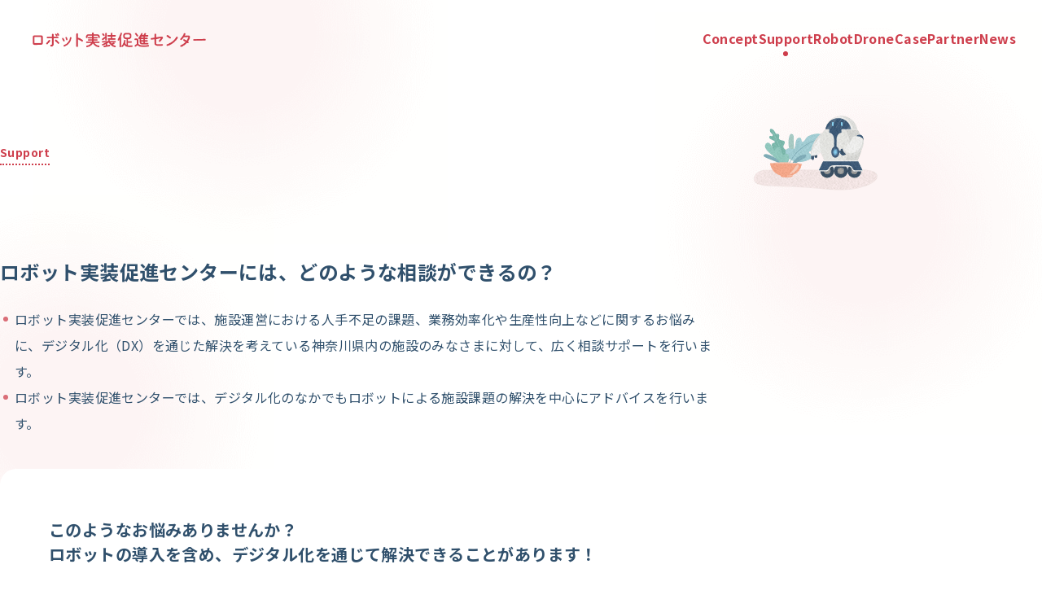

--- FILE ---
content_type: text/html
request_url: https://www.pref.kanagawa.jp/osirase/0604/jisso_center/support/
body_size: 5122
content:
<!DOCTYPE html>
<html lang="ja">
	<head>
		<meta charset="utf-8">
		<title>Support | ロボット実装促進センター</title>
		<meta name="description" content="神奈川県ロボット実装促進センターへのご相談・お問い合わせの方法、その後の支援の流れについてご紹介します。">
		<meta name="viewport" content="width=device-width,initial-scale=1">
		<meta name="format-detection" content="telephone=no">
		<meta property="og:type" content="article">
		<meta property="og:title" content="Support | ロボット実装促進センター">
		<meta property="og:site_name" content="ロボット実装促進センター">
		<meta property="og:url" content="https://www.pref.kanagawa.jp/osirase/0604/jisso_center/support/">
		<meta property="og:description" content="神奈川県ロボット実装促進センターへのご相談・お問い合わせの方法、その後の支援の流れについてご紹介します。">
		<meta property="og:image" content="https://www.pref.kanagawa.jp/osirase/0604/jisso_center/assets/images/ogp.png">
		<meta property="og:locale" content="ja_JP">
		
		<link rel="shortcut icon" href="/osirase/0604/jisso_center/favicon.ico">
		<script type="module" crossorigin src="/osirase/0604/jisso_center/assets/js/common.js"></script>
		<link rel="stylesheet" href="/osirase/0604/jisso_center/assets/css/common.css">
	</head>
	<body id="top">
		<noscript>JavascriptがOFFのため正しく表示されない可能性があります。</noscript>
		
		<div class="l-wrap">
			<div class="l-bgcircle">
				<div class="l-bgcircle__img l-bgcircle__img-01"><img src="/osirase/0604/jisso_center/assets/images/bg_circle.png" alt=""></div>
				<div class="l-bgcircle__img l-bgcircle__img-02"><img src="/osirase/0604/jisso_center/assets/images/bg_circle.png" alt=""></div>
				<div class="l-bgcircle__img l-bgcircle__img-03"><img src="/osirase/0604/jisso_center/assets/images/bg_circle.png" alt=""></div>
			</div>
			<header class="l-header" data-header>
				<div class="l-header__overlay"></div>
				<div class="l-header__outer">
					<div class="l-header__inner">
						<p class="l-header__logo">
							<a href="/osirase/0604/jisso_center/"><img src="/osirase/0604/jisso_center/assets/images/logo.png" alt="ロボット実装促進センター"></a>
						</p>
						<div class="l-header__action">
							<button type="button" class="l-header__action-btn l-header__action-btn--menu" data-menutoggle>
								<span class="l-header__action-btn-bar l-header__action-btn-bar--01"></span>
								<span class="l-header__action-btn-bar l-header__action-btn-bar--02"></span>
								<span class="l-header__action-btn-txt">Menu</span>
							</button>
						</div>
						
					</div>
				</div>
				<div class="l-header__menu" data-menuarea>
					<nav class="l-header__nav">
						<ul class="l-header__nav-list">
							<li>
								<a href="/osirase/0604/jisso_center/concept/">
									<span class="l-header__nav-listttl"> Concept </span>
									<span class="l-header__nav-listjp">コンセプト</span>
								</a>
							</li>
							<li>
								<a href="/osirase/0604/jisso_center/support/">
									<span class="l-header__nav-listttl"> Support </span>
									<span class="l-header__nav-listjp">相談窓口</span>
								</a>
							</li>
							<li>
								<a href="/osirase/0604/jisso_center/project/">
									<span class="l-header__nav-listttl"> Robot </span>
									<span class="l-header__nav-listjp">ロボット開発、導入実証</span>
								</a>
							</li>
							<li>
								<a href="/osirase/0604/jisso_center/drone/">
									<span class="l-header__nav-listttl"> Drone </span>
									<span class="l-header__nav-listjp">ドローン開発、実証実験</span>
								</a>
							</li>
							<li>
								<a href="/osirase/0604/jisso_center/case/">
									<span class="l-header__nav-listttl"> Case </span>
									<span class="l-header__nav-listjp">ロボット導入の成果</span>
								</a>
							</li>
							<li>
								<a href="/osirase/0604/jisso_center/robot/">
									<span class="l-header__nav-listttl"> Partner </span>
									<span class="l-header__nav-listjp">協力ロボット企業</span>
								</a>
							</li>
							<li>
								<a href="/osirase/0604/jisso_center/news/">
									<span class="l-header__nav-listttl"> News </span>
									<span class="l-header__nav-listjp">お知らせ</span>
								</a>
							</li>
						</ul>
						<div class="l-header__subnav">
							<ul class="l-header__subnav-list">
								<li><a href="/osirase/0604/jisso_center/privacy/"> Privacy Policy </a></li>
								<li><a href="/osirase/0604/jisso_center/sitepolicy/"> Site Policy </a></li>
								<li><a href="/osirase/0604/jisso_center/sitemap/"> Site Map </a></li>
							</ul>
						</div>
					</nav>
				</div>
				
			</header>
			
			
			<main class="l-content">
				<div data-fixed>
					<div class="c-txt-ttl1">
						<figure class="c-txt-ttl1_img"><img src="/osirase/0604/jisso_center/assets/images/p_ttl.png" alt=""></figure>
						<h1 class="c-txt-ttl1__txt">Support</h1>
					</div>
					<div class="c-box-cnt" data-fixed-s>
						<h2 class="c-txt-ttl2">ロボット実装促進センターには、どのような相談ができるの？</h2>
						<ul class="c-list-desc">
							<li>ロボット実装促進センターでは、施設運営における人手不足の課題、業務効率化や生産性向上などに関するお悩みに、デジタル化（DX）を通じた解決を考えている神奈川県内の施設のみなさまに対して、広く相談サポートを行います。</li>
							<li>ロボット実装促進センターでは、デジタル化のなかでもロボットによる施設課題の解決を中心にアドバイスを行います。</li>
						</ul>
						<div class="c-box-frame">
							<h3 class="c-txt-frame-ttl">このようなお悩みありませんか？<br>ロボットの導入を含め、デジタル化を通じて解決できることがあります！</h3>
							<div class="c-box-hasimg">
								<figure class="c-box-hasimg__img">
									<img src="/osirase/0604/jisso_center/assets/images/support/p_support_01.png" alt="">
								</figure>
								<div class="c-box-hasimg__cnt">
									<h4 class="c-box-hasimg__subt">業務上の課題</h4>
									<ul class="c-list-desc u-fzs">
										<li>リスクや負担の大きい作業の担い手がいない／募集しても集まらない</li>
										<li>受付や窓口で、お客様のご案内や誘導に時間を割かれている</li>
										<li>混雑時は配膳の担い手が足りず、店舗の回転率が下がる</li>
										<li>施設内の清掃を自動化したい／清掃漏れをなくしたい</li>
										<li>忘れ物や不審物の発見の見落としをなくしたい</li>
										<li>荷物の搬送や品出しを効率化・省人化したい</li>
										<li>スタッフによる作業の質・スピードのバラつきを減らしたい</li>
									</ul>
								</div>
							</div>
						</div>
						<h2 id="contact" class="c-txt-ttl2">ロボット実装促進センターには、どのように相談すればいいの？</h2>
						<p class="c-txt-p">ロボット実装促進センターには、①ウェブサイト経由、②電話経由で相談・問い合わせを行うことができます。</p>
						<ul class="c-list-soudan">
							<li>
								<div class="c-list-soudan__item">
									<figure class="c-list-soudan__img">
										<img src="/osirase/0604/jisso_center/assets/images/support/i_pc.png" alt="">
									</figure>
									<dl>
										<dt>ウェブサイト経由の<br>ご相談・お問い合わせ</dt>
										<dd>
											<p class="c-list-soudan__link">
												<a href="https://www.kanagawa-jisso-center.sky-inet.ne.jp/contact/" target="_blank" class="c-txt-link">
													<span class="c-txt-link__icon"><img src="/osirase/0604/jisso_center/assets/images/i_arrow.png" alt=""></span>
													お問い合わせフォーム<span class="u-icon"><img src="/osirase/0604/jisso_center/assets/images/i_blank.png" alt="新しいウィンドウで開きます"></span>
												</a>
											</p>
											<p class="c-list-soudan__att">外部のウェブサイトに移動します。<br>よろしければボタンをクリックしてください。</p>
										</dd>
									</dl>
								</div>
							</li>
							<li>
								<div class="c-list-soudan__item">
									<figure class="c-list-soudan__img">
										<img src="/osirase/0604/jisso_center/assets/images/support/i_tel.png" alt="">
									</figure>
									<dl>
										<dt>電話での<br>ご相談・お問い合わせ</dt>
										<dd>
											<p class="c-list-soudan__tel"><span data-sptel="05088923575">050-8892-3575</span></p>
											<ul class="c-list-desc u-fzss">
												<li>受付時間：10時－17時　月曜日から金曜日（祝日・年末年始を除く）</li>
												<li>上記の受付時間以外はウェブサイト経由でのご相談・お問い合わせもご検討ください。</li>
												<li>プライバシーポリシーにご同意の上、お問い合わせください。</li>
											</ul>
										</dd>
									</dl>
								</div>
							</li>
						</ul>
						<h3 class="c-txt-ttl3">相談・問い合わせに関するFAQはこちら</h3>
						<div class="c-list-link c-list-link--btn">
							<ul class="c-list-link__list" data-gs="col2">
								<li class="c-list-link__item" data-gs-col>
									<a href="/osirase/0604/jisso_center/support/faq/" class="c-txt-link">
										<span class="c-txt-link__icon"><img src="/osirase/0604/jisso_center/assets/images/i_arrow.png" alt=""></span>
										FAQ
									</a>
								</li>
							</ul>
						</div>
						<p class="c-txt-p u-mat2l">ロボット実装促進センターでは、次のような流れでサポートを行います。</p>
						<ol class="c-list-flow">
							<li>
								<figure class="c-list-flow__img">
									<img src="/osirase/0604/jisso_center/assets/images/support/i_soudan.png" alt="01">
								</figure>
								<dl>
									<dt>相談・問い合わせ</dt>
									<dd>
										<p class="c-txt-p">ロボット実装促進センターに、施設の課題・お悩みをおしらせください。</p>
									</dd>
								</dl>
							</li>
							<li>
								<figure class="c-list-flow__img">
									<img src="/osirase/0604/jisso_center/assets/images/support/i_mendan.png" alt="02">
								</figure>
								<dl>
									<dt>コンサルタントとの面談</dt>
									<dd>
										<p class="c-txt-p">ロボット実装促進センターのコンサルタントが、業務フローなどに対応する形で課題の棚卸しを行い、整理した上で、ロボットによる解決を中心としたアドバイスを行います。</p>
									</dd>
								</dl>
							</li>
							<li>
								<figure class="c-list-flow__img">
									<img src="/osirase/0604/jisso_center/assets/images/support/i_shoukai.png" alt="03">
								</figure>
								<dl>
									<dt>ロボットのご紹介（マッチング）</dt>
									<dd>
										<p class="c-txt-p">面談結果を踏まえ、施設ごとに適した課題解決につながるロボットをご紹介します。また、ご相談者が希望する場合、ロボット実装促進センターを介して、複数のロボット企業やロボットSIerから直接説明をうける機会をご提供します。<br>なお、自施設の特徴にあうようロボットを改良した上で導入したい場合はこちらをご覧ください。</p>
										<div class="c-list-flow__btn">
											<a href="/osirase/0604/jisso_center/apply/#facility" class="c-txt-link">
												<span class="c-txt-link__icon"><img src="/osirase/0604/jisso_center/assets/images/i_arrow.png" alt=""></span>
												「導入実証サポート（施設募集）」の詳細はコチラ
											</a>
										</div>
										<div class="c-list-flow__btn">
											<a href="/osirase/0604/jisso_center/apply/#robot" class="c-txt-link">
												<span class="c-txt-link__icon"><img src="/osirase/0604/jisso_center/assets/images/i_arrow.png" alt=""></span>
												「導入実証サポート（ロボット企業募集）」の詳細はコチラ
											</a>
										</div>
										<div class="c-list-flow__btn">
											<a href="/osirase/0604/jisso_center/trial/" class="c-txt-link">
												<span class="c-txt-link__icon"><img src="/osirase/0604/jisso_center/assets/images/i_arrow.png" alt=""></span>
												「ロボットお試し利用サポート」の詳細はコチラ
											</a>
										</div>
									</dd>
								</dl>
							</li>
							<li>
								<figure class="c-list-flow__img">
									<img src="/osirase/0604/jisso_center/assets/images/support/i_support.png" alt="04">
								</figure>
								<dl>
									<dt>ロボット導入前後のサポート</dt>
									<dd>
										<p class="c-txt-p">ロボット実装促進センターを通じてロボットの導入が決まった場合、ロボットを安全かつ安心して活用いただくためのアドバイス、導入後の効果検証や利用方法の改善検討などをサポートします。</p>
									</dd>
								</dl>
							</li>
						</ol>
					</div>
				</div>
			</main>
			
			
			<footer class="l-footer" data-fixed>
				<div class="l-footer__inner">
					<div class="l-footer__info">
						<p class="l-footer__info-name">神奈川県 ロボット実装促進事業</p>
						<ul class="l-footer__info-project">
							<li>ロボット：導入実証サポート、開発プロジェクト</li>
							<li>ドローン：開発／実証実験プロジェクト</li>
						</ul>
						<p class="l-footer__info-address">
							受託事業者：<br class="u-hide-pc">TIS株式会社<br>
							ご相談・お問い合わせフォーム（外部サイト）：<br><a href="https://www.kanagawa-jisso-center.sky-inet.ne.jp/contact/" target="_blank"
								>https://www.kanagawa-jisso-center.sky-inet.ne.jp/contact/<span class="u-icon"><img src="/osirase/0604/jisso_center/assets/images/i_blank.png" alt="新しいウィンドウで開きます"></span></a
							><br>
							TEL ： <span data-sptel="05088923575">050-8892-3575</span>（10時－17時　月曜日から金曜日（祝日・年末年始を除く））
						</p>
					</div>
					<div class="l-footer__link">
						<ul class="l-footer__link-bnr">
							<li>
								<a href="https://www.pref.kanagawa.jp/" target="_blank">
									<img src="/osirase/0604/jisso_center/assets/images/bnr_kanagawa.png" alt="神奈川県ホームページ">
								</a>
							</li>
							<li>
								<a href="https://www.pref.kanagawa.jp/docs/sr4/cnt/f430080/index.html" target="_blank">
									<img src="/osirase/0604/jisso_center/assets/images/bnr_sagami.png" alt="ROBOT TOWN SAGAMI - さがみロボット産業特区">
								</a>
							</li>
						</ul>
						<ul class="l-footer__link-nav">
							<li><a href="/osirase/0604/jisso_center/privacy/"> Privacy Policy </a></li>
							<li><a href="/osirase/0604/jisso_center/sitepolicy/"> Site Policy </a></li>
							<li><a href="/osirase/0604/jisso_center/sitemap/"> Site Map </a></li>
						</ul>
					</div>
				</div>
			</footer>
			
		</div>
		
	</body>
</html>

--- FILE ---
content_type: text/css
request_url: https://www.pref.kanagawa.jp/osirase/0604/jisso_center/assets/css/common.css
body_size: 22901
content:
@charset "UTF-8";@import"https://fonts.googleapis.com/css2?family=Noto+Sans+JP:wght@400;500;700&display=swap";/*! normalize.css v8.0.1 | MIT License | github.com/necolas/normalize.css */html{line-height:1.15;-webkit-text-size-adjust:100%}body{margin:0}main{display:block}h1{margin:.67em 0;font-size:2em}hr{box-sizing:content-box;height:0;overflow:visible}pre{font-family:monospace;font-size:1em}a{background-color:transparent}abbr[title]{text-decoration:underline;-webkit-text-decoration:underline dotted;text-decoration:underline dotted;border-bottom:none}b,strong{font-weight:bolder}code,kbd,samp{font-family:monospace;font-size:1em}small{font-size:80%}sub,sup{position:relative;font-size:75%;line-height:0;vertical-align:baseline}sub{bottom:-.25em}sup{top:-.5em}img{border-style:none}button,input,optgroup,select,textarea{margin:0;font-family:inherit;font-size:100%;line-height:1.15}button,input{overflow:visible}button,select{text-transform:none}button,[type=button],[type=reset],[type=submit]{-webkit-appearance:button}button::-moz-focus-inner,[type=button]::-moz-focus-inner,[type=reset]::-moz-focus-inner,[type=submit]::-moz-focus-inner{padding:0;border-style:none}button:-moz-focusring,[type=button]:-moz-focusring,[type=reset]:-moz-focusring,[type=submit]:-moz-focusring{outline:1px dotted ButtonText}fieldset{padding:.35em .75em .625em}legend{box-sizing:border-box;display:table;max-width:100%;padding:0;color:inherit;white-space:normal}progress{vertical-align:baseline}textarea{overflow:auto}[type=checkbox],[type=radio]{box-sizing:border-box;padding:0}[type=number]::-webkit-inner-spin-button,[type=number]::-webkit-outer-spin-button{height:auto}[type=search]{-webkit-appearance:textfield;outline-offset:-2px}[type=search]::-webkit-search-decoration{-webkit-appearance:none}::-webkit-file-upload-button{-webkit-appearance:button;font:inherit}details{display:block}summary{display:list-item}template{display:none}[hidden]{display:none}h1,h2,h3,h4,h5,h6{margin:0;font-size:100%;font-weight:400}ul,ol,ul li,ol li{padding:0;margin:0;list-style:none}dl,dt,dd{padding:0;margin:0}p{margin:0}img{max-width:100%;height:auto;vertical-align:bottom;-webkit-backface-visibility:hidden;backface-visibility:hidden;image-rendering:-webkit-optimize-contrast}svg{max-width:100%}figure{margin:0}iframe{border:none}*,*:before,*:after{box-sizing:border-box;word-wrap:break-word;overflow-wrap:break-word;outline-offset:3px}button{cursor:pointer}button,input,optgroup,select,textarea{line-height:var(--lineHeight)}a{color:var(--txtColor);text-decoration:none}a:focus-visible{text-decoration:underline}table{border-collapse:collapse}:root{--primary: #DA6E78;--secondary: #CE3E4C;--txtColor: #30506C;--borderColor: #DADADA;--bgColor: #FFFFFF;--bgPink: #FCF4F5;--shadow: #EBEBDA;--white: #fff;--label: #FCF4F5;--gray-10: #eee;--gray-25: #aaa;--gray-50: #707070;--gray-75: #444;--black: #222;--fontFamily: "Noto Sans JP", "\30d2\30e9\30ae\30ce\89d2  Pro W3", "Hiragino Kaku Pro W3", "\30e1\30a4\30ea\30aa", Meiryo, "MS P\30b4\30b7\30c3\30af", "MS PGothic", sans-serif;--txtSize: 1.6rem;--lineHeight: 2;--lineHeightTitle: 1.5;--fixedWidth: 1080px;--fixedWidthS: 880px;--breakTabLength: 641;--breakPcLength: 1024}html{font-size:62.5%;scroll-behavior:auto}body{font-family:var(--fontFamily);font-size:1rem;font-size:var(--txtSize);line-height:var(--lineHeight);color:var(--txtColor);letter-spacing:.42px;background-color:var(--bgColor)}body:not(.ready) *{transition:none!important}body:not(.ready) *:before,body:not(.ready) *:after{transition:none!important}.l-wrap{position:relative;overflow:hidden}.l-bgcircle .l-bgcircle__img{position:fixed;z-index:-1;width:255px;height:260px}.l-bgcircle .l-bgcircle__img.l-bgcircle__img-01{top:-90px;left:-68px}.l-bgcircle .l-bgcircle__img.l-bgcircle__img-02{top:5.3vw;right:-148px}.l-bgcircle .l-bgcircle__img.l-bgcircle__img-03{top:58.6vw;left:-60px}.l-header{position:relative;z-index:10}.l-header .l-header__overlay{position:fixed;top:0;left:0;z-index:-1;width:100%;height:100%;visibility:hidden;background:rgba(51,51,51,.8);opacity:0;transition:all .2s ease-out}.is-spmenu-open .l-header .l-header__overlay,.is-pcmenu-open .l-header .l-header__overlay{visibility:visible;opacity:1}.l-header .l-header__outer{padding:20px 140px 10px 16px}.l-header .l-header__outer .l-header__inner{position:relative;display:flex;align-items:center;justify-content:space-between}.l-header .l-header__outer .l-header__inner .l-header__logo{width:178px;line-height:.1}.l-header .l-header__outer .l-header__inner .l-header__logo a{display:block}.l-header .l-header__outer .l-header__inner .l-header__action{position:fixed;top:0px;right:0px;z-index:1}.l-header .l-header__outer .l-header__inner .l-header__action .l-header__action-btn.l-header__action-btn--menu{position:relative;display:block;width:60px;height:60px;padding:0;overflow:hidden;color:transparent;background:transparent;border:none}.l-header .l-header__outer .l-header__inner .l-header__action .l-header__action-btn.l-header__action-btn--menu:before{position:absolute;bottom:0px;left:0px;display:inline-block;width:80px;height:80px;content:"";background-color:var(--primary);border-radius:50%;transition:all .2s ease-out}.is-spmenu-open .l-header .l-header__outer .l-header__inner .l-header__action .l-header__action-btn.l-header__action-btn--menu:before{background-color:var(--white)}.l-header .l-header__outer .l-header__inner .l-header__action .l-header__action-btn.l-header__action-btn--menu .l-header__action-btn-bar{position:absolute;top:17px;left:50%;display:inline-block;width:20px;height:1px;margin-left:-8px;background:var(--white);transition:all .2s ease-out}.l-header .l-header__outer .l-header__inner .l-header__action .l-header__action-btn.l-header__action-btn--menu .l-header__action-btn-bar.l-header__action-btn-bar--01{margin-top:-2px}.l-header .l-header__outer .l-header__inner .l-header__action .l-header__action-btn.l-header__action-btn--menu .l-header__action-btn-bar.l-header__action-btn-bar--02{margin-top:2px}.is-spmenu-open .l-header .l-header__outer .l-header__inner .l-header__action .l-header__action-btn.l-header__action-btn--menu .l-header__action-btn-bar{background-color:var(--primary)}.l-header .l-header__outer .l-header__inner .l-header__action .l-header__action-btn .l-header__action-btn-txt{position:absolute;top:24px;right:15px;display:inline-block;font-size:1rem;line-height:var(--lineHeightTitle);color:var(--white);transition:all .2s ease-out}.is-spmenu-open .l-header .l-header__outer .l-header__inner .l-header__action .l-header__action-btn .l-header__action-btn-txt{color:var(--primary)}.l-header .l-header__menu{position:fixed;top:0px;right:0px;bottom:0px;display:none;width:100%;padding:100px 16px 40px;overflow:auto;background:var(--primary);opacity:0}.is-spmenu-open .l-header .l-header__menu{display:block}.l-header .l-header__menu .l-header__nav{display:flex;flex-direction:column;min-height:100%}.l-header .l-header__menu .l-header__nav .l-header__nav-list{margin-bottom:50px;line-height:var(--lineHeightTitle)}.l-header .l-header__menu .l-header__nav .l-header__nav-list li+li{margin-top:28px}.l-header .l-header__menu .l-header__nav .l-header__nav-list li a{position:relative;display:inline-block;font-weight:700;color:var(--white)}.l-header .l-header__menu .l-header__nav .l-header__nav-list li a:focus-visible{text-decoration:none}.l-header .l-header__menu .l-header__nav .l-header__nav-list li a .l-header__nav-listttl{display:inline-block;font-size:2.8rem}.l-header .l-header__menu .l-header__nav .l-header__nav-list li a .l-header__nav-listjp{display:inline-block;margin-left:10px}.l-header .l-header__menu .l-header__nav .l-header__subnav{padding-top:40px;margin-top:auto;border-top:2px dotted var(--white)}.l-header .l-header__menu .l-header__nav .l-header__subnav .l-header__subnav-list{display:flex;gap:16px;justify-content:center;font-size:1.4rem;line-height:var(--lineHeightTitle)}.l-header .l-header__menu .l-header__nav .l-header__subnav .l-header__subnav-list a{color:var(--white)}.l-content .l-content__inner{padding-top:50px}.l-content .l-content__inner .l-content__main>*:first-child{margin-top:0!important}.l-content .l-content__inner .l-content__main>*:first-child.m-box-section{padding-top:0}.l-content .l-content__inner .l-content__main>[data-gs=col1_2]{margin-top:0}.l-footer{margin-top:40px;margin-bottom:55px}.l-footer .l-footer__inner .l-footer__info .l-footer__info-name{font-size:2rem;font-weight:700;line-height:var(--lineHeightTitle)}.l-footer .l-footer__inner .l-footer__info .l-footer__info-project{margin-top:8px;font-size:1.4rem;font-weight:700;line-height:var(--lineHeightTitle)}.l-footer .l-footer__inner .l-footer__info .l-footer__info-project>li{position:relative;padding-left:18px}.l-footer .l-footer__inner .l-footer__info .l-footer__info-project>li:before{position:absolute;top:.6em;left:5px;width:6px;height:6px;content:"";background-color:var(--primary);border-radius:50%}.l-footer .l-footer__inner .l-footer__info .l-footer__info-address{margin-top:12px;line-height:var(--lineHeightTitle)}.l-footer .l-footer__inner .l-footer__link{margin-top:40px}.l-footer .l-footer__inner .l-footer__link .l-footer__link-bnr{display:flex;gap:8px;justify-content:center}.l-footer .l-footer__inner .l-footer__link .l-footer__link-bnr li{max-width:157px}.l-footer .l-footer__inner .l-footer__link .l-footer__link-bnr li a{transition:all .2s ease-out}.l-footer .l-footer__inner .l-footer__link .l-footer__link-bnr li a:focus-visible{opacity:.7}.l-footer .l-footer__inner .l-footer__link .l-footer__link-nav{display:flex;flex-wrap:wrap;gap:8px 16px;justify-content:center;margin-top:40px;font-size:1.4rem}[data-fixed]{padding-inline:16px}.c-box-cnt>*:first-child{margin-top:0!important}.c-box-cnt>*:first-child.m-box-section{padding-top:0}.c-box-cnt>[data-gs=col1_2]{margin-top:0}[data-gs]{display:flex;flex-wrap:wrap;-webkit-column-gap:16px;column-gap:16px}[data-gs][data-gs=col]>[data-gs-col],[data-gs][data-gs=col1]>[data-gs-col]{width:100%}[data-gs][data-gs=col2]>[data-gs-col]{width:100%}[data-gs][data-gs=col3]>[data-gs-col]{width:100%}[data-gs][data-gs=col4]>[data-gs-col]{width:calc((100% - 16px)/2)}.c-box-clear:after{display:table;clear:both;content:" "}.c-box-breadcrumb{padding:10px 0}.c-box-breadcrumb .c-box-breadcrumb__nav{display:flex;flex-wrap:wrap;gap:7px 9px;font-size:.8125rem;line-height:var(--lineHeightTitle)}.c-box-breadcrumb .c-box-breadcrumb__nav li{position:relative}.c-box-breadcrumb .c-box-breadcrumb__nav li+li{padding-left:10px}.c-box-frame{padding:28px 20px;margin-top:16px;background-color:#fff;border-radius:20px}.c-box-frame>*:first-child{margin-top:0!important}.c-box-frame>*:first-child.m-box-section{padding-top:0}.c-box-frame>[data-gs=col1_2]{margin-top:0}.c-box-frame.c-box-frame--bg-none{background-color:transparent!important}.c-box-youtube{position:relative;display:block;width:100%;margin-top:20px}.c-box-youtube:before{display:block;padding-top:56.5%;content:""}.c-box-youtube>iframe{position:absolute;top:0;right:0;bottom:0;left:0;width:100%;height:auto;min-height:100%}.c-box-map{width:100%;height:160px;margin-top:40px}.c-box-map iframe{width:100%;height:100%;border:none}.c-box-accordion{margin-top:20px}.c-box-accordion .c-box-accordion__details .c-box-accordion__summary{display:block;background-color:var(--bgColor);border:solid 1px var(--borderColor);transition:background-color .2s ease-out}.c-box-accordion .c-box-accordion__details .c-box-accordion__summary .c-box-accordion__summary-inner{display:flex;align-items:center;justify-content:space-between;padding:14px 15px;font-size:1.6rem;font-weight:700;line-height:var(--lineHeightTitle);cursor:pointer;transition:color .2s ease-out}.c-box-accordion .c-box-accordion__details .c-box-accordion__summary .c-box-accordion__summary-inner .c-box-accordion__summary-icon{position:relative;display:block;flex-shrink:0;width:20px;margin-left:6px;transition:-webkit-transform .2s ease-out;transition:transform .2s ease-out;transition:transform .2s ease-out,-webkit-transform .2s ease-out}.c-box-accordion .c-box-accordion__details .c-box-accordion__summary .c-box-accordion__summary-inner .c-box-accordion__summary-icon:before,.c-box-accordion .c-box-accordion__details .c-box-accordion__summary .c-box-accordion__summary-inner .c-box-accordion__summary-icon:after{position:absolute;top:0;right:0;bottom:0;display:block;width:12px;height:2px;margin:auto;content:"";background-color:var(--primary);border-radius:1px}.c-box-accordion .c-box-accordion__details .c-box-accordion__summary .c-box-accordion__summary-inner .c-box-accordion__summary-icon:before{transition:background-color .2s ease-out,opacity .2s ease-out,-webkit-transform .2s ease-out;transition:transform .2s ease-out,background-color .2s ease-out,opacity .2s ease-out;transition:transform .2s ease-out,background-color .2s ease-out,opacity .2s ease-out,-webkit-transform .2s ease-out;-webkit-transform:rotate(0deg);transform:rotate(0)}.c-box-accordion .c-box-accordion__details .c-box-accordion__summary .c-box-accordion__summary-inner .c-box-accordion__summary-icon:after{transition:background-color .2s ease-out,opacity .2s ease-out,-webkit-transform .2s ease-out;transition:transform .2s ease-out,background-color .2s ease-out,opacity .2s ease-out;transition:transform .2s ease-out,background-color .2s ease-out,opacity .2s ease-out,-webkit-transform .2s ease-out;-webkit-transform:rotate(-90deg);transform:rotate(-90deg)}.c-box-accordion .c-box-accordion__details .c-box-accordion__summary::-webkit-details-marker{display:none}.c-box-accordion .c-box-accordion__details .c-box-accordion__summary:focus-visible .c-box-accordion__summary-inner{color:var(--primary)}.c-box-accordion .c-box-accordion__details .c-box-accordion__content{overflow:hidden}.c-box-accordion .c-box-accordion__details .c-box-accordion__content .c-box-accordion__content-inner{padding:20px 10px;border-right:solid 1px var(--borderColor);border-bottom:solid 1px var(--borderColor);border-left:solid 1px var(--borderColor)}.c-box-accordion .c-box-accordion__details .c-box-accordion__content .c-box-accordion__content-inner>*:first-child{margin-top:0!important}.c-box-accordion .c-box-accordion__details .c-box-accordion__content .c-box-accordion__content-inner>*:first-child.m-box-section{padding-top:0}.c-box-accordion .c-box-accordion__details .c-box-accordion__content .c-box-accordion__content-inner>[data-gs=col1_2]{margin-top:0}.c-box-accordion .c-box-accordion__details+.c-box-accordion__details{margin-top:15px}.c-box-accordion .c-box-accordion__details.is-open .c-box-accordion__summary{background-color:var(--primary)}.c-box-accordion .c-box-accordion__details.is-open .c-box-accordion__summary .c-box-accordion__summary-inner{color:var(--white)}.c-box-accordion .c-box-accordion__details.is-open .c-box-accordion__summary .c-box-accordion__summary-icon:before,.c-box-accordion .c-box-accordion__details.is-open .c-box-accordion__summary .c-box-accordion__summary-icon:after{background-color:var(--white);-webkit-transform:rotate(180deg);transform:rotate(180deg)}.c-box-accordion .c-box-accordion__details.is-open .c-box-accordion__summary .c-box-accordion__summary-icon:after{opacity:0;-webkit-transform:rotate(180deg);transform:rotate(180deg)}.c-box-accordion .c-box-accordion__details.is-open .c-box-accordion__summary:focus-visible .c-box-accordion__summary-inner{color:var(--white)}.c-box-modal .c-box-modal__content{padding:0;overflow:visible;border:0}.c-box-modal .c-box-modal__content::-webkit-backdrop{background-color:#333c}.c-box-modal .c-box-modal__content::backdrop{background-color:#333c}.c-box-modal .c-box-modal__content .c-box-modal__content-inner{position:relative}.c-box-modal .c-box-modal__content .c-box-modal__content-inner .c-box-modal__content-youtube{line-height:.1}.c-box-modal .c-box-modal__content .c-box-modal__content-inner .c-box-modal__content-youtube iframe{width:100%;aspect-ratio:16/9;vertical-align:bottom}.c-box-modal .c-box-modal__content .c-box-modal__content-inner .c-box-modal__content-close{position:absolute;top:-60px;right:0px}.c-box-modal .c-box-modal__content .c-box-modal__content-inner .c-box-modal__content-close .c-box-modal__content-closebtn{position:relative;display:inline-block;width:40px;height:40px;padding:0;overflow:hidden;text-indent:-9999px;background:transparent;border:none}.c-box-modal .c-box-modal__content .c-box-modal__content-inner .c-box-modal__content-close .c-box-modal__content-closebtn:before,.c-box-modal .c-box-modal__content .c-box-modal__content-inner .c-box-modal__content-close .c-box-modal__content-closebtn:after{position:absolute;top:50%;left:50%;display:inline-block;width:42px;height:1px;margin-left:-21px;content:"";background:var(--white)}.c-box-modal .c-box-modal__content .c-box-modal__content-inner .c-box-modal__content-close .c-box-modal__content-closebtn:before{-webkit-transform:rotate(45deg);transform:rotate(45deg)}.c-box-modal .c-box-modal__content .c-box-modal__content-inner .c-box-modal__content-close .c-box-modal__content-closebtn:after{-webkit-transform:rotate(-45deg);transform:rotate(-45deg)}.c-box-tab{margin-top:20px}.c-box-tab .c-box-tab--head-wrap>*:first-child{margin-top:0}.c-box-tab .c-box-tab__content{margin-top:20px}.c-box-tab .c-box-tab__content .c-box-tab__panel{display:none}.c-box-tab .c-box-tab__content .c-box-tab__panel>*:first-child{margin-top:0!important}.c-box-tab .c-box-tab__content .c-box-tab__panel>*:first-child.m-box-section{padding-top:0}.c-box-tab .c-box-tab__content .c-box-tab__panel>[data-gs=col1_2]{margin-top:0}.c-box-tab .c-box-tab__content .c-box-tab__panel:first-child{display:block}.c-box-tabhead{position:relative;margin-top:20px;margin-bottom:20px;overflow:hidden}.c-box-tabhead+*{margin-top:0!important}.c-box-tabhead+[data-gs=col1_2]{margin-top:0}.c-box-tabhead .c-box-tabhead__list{display:none}.c-box-tabhead .c-box-tabhead__list .c-box-tabhead__item{position:relative;display:flex;flex:1}.c-box-tabhead .c-box-tabhead__list .c-box-tabhead__item .c-box-tabhead__link{position:relative;display:flex;align-items:center;justify-content:center;width:100%;padding:0 50px;font-size:1.6rem;font-size:1.8rem;line-height:1.25;color:#59575980;text-align:center;background-color:#f5f5f5;transition:all .2s ease-out}.c-box-tabhead .c-box-tabhead__list .c-box-tabhead__item .c-box-tabhead__link .c-box-tabhead__inner{position:relative;display:inline-block;padding:25px 0}.c-box-tabhead .c-box-tabhead__list .c-box-tabhead__item .c-box-tabhead__link:focus-visible{color:var(--white);background-color:var(--primary)}.c-box-tabhead .c-box-tabhead__list .c-box-tabhead__item .c-box-tabhead__link.is-active{color:var(--white);background-color:var(--primary)}.c-box-hasimg .c-box-hasimg__img{width:200px;margin:0 auto}.c-box-hasimg .c-box-hasimg__cnt{margin-top:16px}.c-box-hasimg .c-box-hasimg__cnt .c-box-hasimg__subt{font-weight:700}.c-box-case{margin-top:16px}.c-box-case .c-box-case__exp{overflow:hidden;border:1px solid var(--borderColor);border-radius:20px}.c-box-case .c-box-case__exp .c-box-case__exp-ttl{padding:8px;font-weight:700;line-height:var(--lineHeightTitle);color:#fff;text-align:center;background-color:#49647c}.c-box-case .c-box-case__exp .c-box-case__exp-inner{padding:16px 20px}.c-box-case .c-box-case__exp .c-box-case__exp-inner .c-box-case__exp-list>li{display:flex;gap:12px;align-items:center;font-size:1.3rem;line-height:var(--lineHeightTitle)}.c-box-case .c-box-case__exp .c-box-case__exp-inner .c-box-case__exp-list>li+li{margin-top:16px}.c-box-case .c-box-case__exp .c-box-case__exp-inner .c-box-case__exp-list>li .c-box-case__exp-listimg{width:52px}.c-box-case .c-box-case__exp .c-box-case__exp-inner .c-box-case__exp-list>li .c-box-case__exp-listtxt{width:calc(100% - 64px)}.c-box-case .c-box-case__exp .c-box-case__exp-inner .c-box-case__exp-txt{margin-top:16px;font-weight:700;line-height:var(--lineHeightTitle);text-align:center}.c-box-case .c-box-case__bubble{position:relative;padding:12px 0 12px 62px}.c-box-case .c-box-case__bubble:before,.c-box-case .c-box-case__bubble:after{position:absolute;display:inline-block;width:1px;content:""}.c-box-case .c-box-case__bubble:before{top:8px;bottom:12px;left:27px;width:1px;border-left:2px dotted var(--borderColor)}.c-box-case .c-box-case__bubble:after{bottom:4px;left:20px;width:1px;height:1px;border-top:8px solid var(--borderColor);border-right:8px solid transparent;border-left:8px solid transparent}.c-box-case .c-box-case__bubble .c-box-case__bubble-area{position:relative}.c-box-case .c-box-case__bubble .c-box-case__bubble-area:before{position:absolute;top:50%;left:-6px;display:inline-block;width:1px;height:1px;margin-top:-6px;content:"";border-top:6px solid transparent;border-right:6px solid #E69DA4;border-bottom:6px solid transparent}.c-box-case .c-box-case__bubble .c-box-case__bubble-area .c-box-case__bubble-areainner{position:relative;display:block;padding:16px;overflow:hidden;background:#E69DA4;border-radius:12px}.c-box-case .c-box-case__bubble .c-box-case__bubble-area .c-box-case__bubble-areainner:before{position:absolute;right:0px;bottom:0px;left:0px;display:inline-block;height:13px;content:"";background:var(--primary)}.c-box-case .c-box-case__bubble .c-box-case__bubble-area .c-box-case__bubble-areainner .c-box-case__bubble-areatxt{position:relative;display:inline-block;padding:9px 0;font-size:1.4rem;font-weight:700;color:#fff}.c-box-case .c-box-case__bubble .c-box-case__bubble-area .c-box-case__bubble-areainner .c-box-case__bubble-areatxt br{display:none}.c-box-case .c-box-case__bubble .c-box-case__bubble-area .c-box-case__bubble-areainner .c-box-case__bubble-areaimg{position:absolute;top:50%;right:16px;display:inline-block;width:73px;margin-top:-30px}.c-box-case .c-box-case__bubble .c-box-case__bubble-area .c-box-case__bubble-areainner .c-box-case__bubble-areaimg .c-box-case__bubble-areaimg-pc{display:none}.c-box-form{padding:28px 20px 24px;margin-top:24px;background:var(--white);border-radius:20px}.c-box-form dl>*:first-child{margin-top:0!important}.c-box-form dl>*:first-child.m-box-section{padding-top:0}.c-box-form dl>[data-gs=col1_2]{margin-top:0}.c-box-form dl dt{margin-top:24px}.c-box-form dl dd{margin-top:12px}.c-box-form dl dd .c-box-form__txt{font-size:1.4rem}.c-box-form dl dd .c-box-form__txt a{position:relative;display:inline-block;color:var(--txtColor);text-decoration:underline;word-break:break-all;transition:color .2s ease-out}.c-box-form dl dd .c-box-form__txt a:visited{color:var(--txtColor)}.c-box-form dl dd .c-box-form__txt a img{height:auto;transition:all .2s ease-out}.c-box-form dl dd .c-box-form__txt a:focus-visible{color:var(--primary)}.c-box-form .c-box-form__input{width:100%;border:1px solid var(--borderColor);border-radius:4px}.c-box-form .c-box-form__input.c-box-form__input--s{width:50%}.c-box-form .c-box-form__input.c-box-form__input--text{height:280px}.c-box-form .c-box-form__radio li{position:relative;line-height:var(--lineHeightTitle)}.c-box-form .c-box-form__radio li+li{margin-top:8px}.c-box-form .c-box-form__radio li .c-box-form__radio-input{position:absolute;top:0px;left:0px;opacity:0}.c-box-form .c-box-form__radio li .c-box-form__radio-input:checked+.c-box-form__radio-label:after{opacity:1}.c-box-form .c-box-form__radio li .c-box-form__radio-input:focus-visible+.c-box-form__radio-label:before{border:2px solid var(--secondary)}.c-box-form .c-box-form__radio li .c-box-form__radio-label{position:relative;display:inline-block;padding-left:24px}.c-box-form .c-box-form__radio li .c-box-form__radio-label:before{position:absolute;top:.3em;left:0px;display:inline-block;width:16px;height:16px;content:"";border:1px solid var(--borderColor);border-radius:50%}.c-box-form .c-box-form__radio li .c-box-form__radio-label:after{position:absolute;top:calc(.3em + 5px);left:5px;width:6px;height:6px;content:"";background:var(--primary);border-radius:50%;opacity:0}.c-box-form .c-box-form__check li{position:relative;line-height:var(--lineHeightTitle)}.c-box-form .c-box-form__check li+li{margin-top:8px}.c-box-form .c-box-form__check li .c-box-form__check-input{position:absolute;top:0px;left:0px;opacity:0}.c-box-form .c-box-form__check li .c-box-form__check-input:checked+.c-box-form__check-label:after{opacity:1}.c-box-form .c-box-form__check li .c-box-form__check-input:focus-visible+.c-box-form__check-label:before{border:2px solid var(--secondary)}.c-box-form .c-box-form__check li .c-box-form__check-label{position:relative;display:inline-block;padding-left:24px}.c-box-form .c-box-form__check li .c-box-form__check-label:before{position:absolute;top:.3em;left:0px;display:inline-block;width:16px;height:16px;content:"";border:1px solid var(--borderColor);border-radius:2px}.c-box-form .c-box-form__check li .c-box-form__check-label:after{position:absolute;top:calc(.3em + 5px);left:4px;width:8px;height:5px;content:"";border-bottom:2px solid var(--primary);border-left:2px solid var(--primary);opacity:0;-webkit-transform:rotate(-45deg);transform:rotate(-45deg)}.c-box-form .c-box-form__text{margin-top:44px;text-align:center}.c-box-form .c-box-form__btn{display:flex;gap:8px;justify-content:center;margin-top:24px}.c-box-form .c-box-form__btn .c-box-form__btn-button{display:block;padding:18px 20px;font-weight:700;line-height:var(--lineHeightTitle);background:#F9E6E8;border:none;border-radius:35px}.c-box-form .c-box-form__btn .c-box-form__btn-button .c-box-form__btn-buttoninner{position:relative;display:inline-block;padding-left:28px}.c-box-form .c-box-form__btn .c-box-form__btn-button .c-box-form__btn-buttoninner .c-box-form__btn-buttonicon{position:absolute;top:50%;left:0px;display:inline-block;width:20px;margin-top:-10px;line-height:.1}.c-box-form .c-box-form__btn .c-box-form__btn-button.c-box-form__btn-button--back{background:transparent}.c-box-form .c-box-form__btn .c-box-form__btn-button.c-box-form__btn-button--back .c-box-form__btn-buttoninner .c-box-form__btn-buttonicon{-webkit-transform:rotate(180deg);transform:rotate(180deg)}.c-list-desc,.mceContentBody ul,.mce-content-body ul{margin-top:16px}.c-list-desc>li,.mceContentBody ul>li,.mce-content-body ul>li{position:relative;padding-left:22px;word-wrap:break-word;overflow-wrap:break-word}.c-list-desc>li>ul,.mceContentBody ul>li>ul,.mce-content-body ul>li>ul,.c-list-desc>li>ol,.mceContentBody ul>li>ol,.mce-content-body ul>li>ol{margin-top:0;counter-reset:number}.c-list-desc>li>ul>li,.mceContentBody ul>li>ul>li,.mce-content-body ul>li>ul>li,.c-list-desc>li>ol>li,.mceContentBody ul>li>ol>li,.mce-content-body ul>li>ol>li{padding-left:26px}.c-list-desc>li>ul.c-list-asterisk>li,.mceContentBody ul>li>ul.c-list-asterisk>li,.mce-content-body ul>li>ul.c-list-asterisk>li,.c-list-desc>li>ol.c-list-asterisk>li,.mceContentBody ul>li>ol.c-list-asterisk>li,.mce-content-body ul>li>ol.c-list-asterisk>li{padding-left:17px}.c-list-desc>li>ul.c-list-asterisk>li:before,.mceContentBody ul>li>ul.c-list-asterisk>li:before,.mce-content-body ul>li>ul.c-list-asterisk>li:before,.c-list-desc>li>ol.c-list-asterisk>li:before,.mceContentBody ul>li>ol.c-list-asterisk>li:before,.mce-content-body ul>li>ol.c-list-asterisk>li:before{top:0;left:0;width:auto;height:auto}.c-list-desc>li>ul>li,.mceContentBody ul>li>ul>li,.mce-content-body ul>li>ul>li{padding-left:11px}.c-list-desc>li>ul>li:before,.mceContentBody ul>li>ul>li:before,.mce-content-body ul>li>ul>li:before{top:.9em;width:4px;height:4px}.c-list-desc>li:before,.mceContentBody ul>li:before,.mce-content-body ul>li:before{position:absolute;top:.8em;left:8px;width:6px;height:6px;content:"";background-color:var(--primary);border-radius:50%}.c-list-desc.u-fzss>li:before,.mceContentBody ul.u-fzss>li:before,.mce-content-body ul.u-fzss>li:before{top:.6em}.c-list-desc.c-list-desc--flex,.mceContentBody ul.c-list-desc--flex,.mce-content-body ul.c-list-desc--flex{display:flex;flex-wrap:wrap;gap:0px 10px}.c-list-desc.c-list-desc--flex li,.mceContentBody ul.c-list-desc--flex li,.mce-content-body ul.c-list-desc--flex li{width:calc(50% - 5px)}.c-list-num,.mceContentBody ol,.mce-content-body ol{margin-top:10px}.c-list-num a,.mceContentBody ol a,.mce-content-body ol a{position:relative;display:inline-block;color:var(--txtColor);text-decoration:underline;word-break:break-all;transition:color .2s ease-out}.c-list-num a:visited,.mceContentBody ol a:visited,.mce-content-body ol a:visited{color:var(--txtColor)}.c-list-num a img,.mceContentBody ol a img,.mce-content-body ol a img{height:auto;transition:all .2s ease-out}.c-list-num a:focus-visible,.mceContentBody ol a:focus-visible,.mce-content-body ol a:focus-visible{color:var(--primary)}.c-list-num>li,.mceContentBody ol>li,.mce-content-body ol>li{padding-left:24px;word-break:normal;word-wrap:break-word;overflow-wrap:break-word;counter-increment:number}.c-list-num>li>ul,.mceContentBody ol>li>ul,.mce-content-body ol>li>ul,.c-list-num>li>ol,.mceContentBody ol>li>ol,.mce-content-body ol>li>ol{margin-top:0;counter-reset:number}.c-list-num>li>ul>li,.mceContentBody ol>li>ul>li,.mce-content-body ol>li>ul>li,.c-list-num>li>ol>li,.mceContentBody ol>li>ol>li,.mce-content-body ol>li>ol>li{padding-left:26px}.c-list-num>li>ul.c-list-asterisk>li,.mceContentBody ol>li>ul.c-list-asterisk>li,.mce-content-body ol>li>ul.c-list-asterisk>li,.c-list-num>li>ol.c-list-asterisk>li,.mceContentBody ol>li>ol.c-list-asterisk>li,.mce-content-body ol>li>ol.c-list-asterisk>li{padding-left:17px}.c-list-num>li>ul.c-list-asterisk>li:before,.mceContentBody ol>li>ul.c-list-asterisk>li:before,.mce-content-body ol>li>ul.c-list-asterisk>li:before,.c-list-num>li>ol.c-list-asterisk>li:before,.mceContentBody ol>li>ol.c-list-asterisk>li:before,.mce-content-body ol>li>ol.c-list-asterisk>li:before{top:0;left:0;width:auto;height:auto}.c-list-num>li>ul>li,.mceContentBody ol>li>ul>li,.mce-content-body ol>li>ul>li{padding-left:11px}.c-list-num>li>ul>li:before,.mceContentBody ol>li>ul>li:before,.mce-content-body ol>li>ul>li:before{top:.9em;width:4px;height:4px}.c-list-num>li:before,.mceContentBody ol>li:before,.mce-content-body ol>li:before{display:inline-block;min-width:24px;margin-left:-24px;vertical-align:top;content:counter(number) "."}.c-list-num2{margin-top:10px}.c-list-num2 a{position:relative;display:inline-block;color:var(--txtColor);text-decoration:underline;word-break:break-all;transition:color .2s ease-out}.c-list-num2 a:visited{color:var(--txtColor)}.c-list-num2 a img{height:auto;transition:all .2s ease-out}.c-list-num2 a:focus-visible{color:var(--primary)}.c-list-num2>li{padding-left:40px;counter-increment:number}.c-list-num2>li>ul,.c-list-num2>li>ol{margin-top:0;counter-reset:number}.c-list-num2>li>ul>li,.c-list-num2>li>ol>li{padding-left:26px}.c-list-num2>li>ul.c-list-asterisk>li,.c-list-num2>li>ol.c-list-asterisk>li{padding-left:17px}.c-list-num2>li>ul.c-list-asterisk>li:before,.c-list-num2>li>ol.c-list-asterisk>li:before{top:0;left:0;width:auto;height:auto}.c-list-num2>li>ul>li{padding-left:11px}.c-list-num2>li>ul>li:before{top:.9em;width:4px;height:4px}.c-list-num2>li:nth-child(n):before{min-width:30px;margin-left:-40px;content:"\ff08" counter(number) "\ff09"}.c-list-num3{margin-top:10px}.c-list-num3 a{position:relative;display:inline-block;color:var(--txtColor);text-decoration:underline;word-break:break-all;transition:color .2s ease-out}.c-list-num3 a:visited{color:var(--txtColor)}.c-list-num3 a img{height:auto;transition:all .2s ease-out}.c-list-num3 a:focus-visible{color:var(--primary)}.c-list-num3>li{padding-left:24px;counter-increment:number}.c-list-num3>li>ul,.c-list-num3>li>ol{margin-top:0;counter-reset:number}.c-list-num3>li>ul>li,.c-list-num3>li>ol>li{padding-left:26px}.c-list-num3>li>ul.c-list-asterisk>li,.c-list-num3>li>ol.c-list-asterisk>li{padding-left:17px}.c-list-num3>li>ul.c-list-asterisk>li:before,.c-list-num3>li>ol.c-list-asterisk>li:before{top:0;left:0;width:auto;height:auto}.c-list-num3>li>ul>li{padding-left:11px}.c-list-num3>li>ul>li:before{top:.9em;width:4px;height:4px}.c-list-num3>li:before{display:inline-block;min-width:24px;margin-left:-24px}.c-list-num3>li:nth-child(1):before{content:"\2460"}.c-list-num3>li:nth-child(2):before{content:"\2461"}.c-list-num3>li:nth-child(3):before{content:"\2462"}.c-list-num3>li:nth-child(4):before{content:"\2463"}.c-list-num3>li:nth-child(5):before{content:"\2464"}.c-list-num3>li:nth-child(6):before{content:"\2465"}.c-list-num3>li:nth-child(7):before{content:"\2466"}.c-list-num3>li:nth-child(8):before{content:"\2467"}.c-list-num3>li:nth-child(9):before{content:"\2468"}.c-list-num3>li:nth-child(10):before{content:"\2469"}.c-list-num3>li:nth-child(11):before{content:"\246a"}.c-list-num3>li:nth-child(12):before{content:"\246b"}.c-list-num3>li:nth-child(13):before{content:"\246c"}.c-list-num3>li:nth-child(14):before{content:"\246d"}.c-list-num3>li:nth-child(15):before{content:"\246e"}.c-list-num3>li:nth-child(16):before{content:"\246f"}.c-list-num3>li:nth-child(17):before{content:"\2470"}.c-list-num3>li:nth-child(18):before{content:"\2471"}.c-list-num3>li:nth-child(19):before{content:"\2472"}.c-list-num3>li:nth-child(20):before{content:"\2473"}ul.c-list-asterisk{margin-top:10px}ul.c-list-asterisk a{position:relative;display:inline-block;color:var(--txtColor);text-decoration:underline;word-break:break-all;transition:color .2s ease-out}ul.c-list-asterisk a:visited{color:var(--txtColor)}ul.c-list-asterisk a img{height:auto;transition:all .2s ease-out}ul.c-list-asterisk a:focus-visible{color:var(--primary)}ul.c-list-asterisk>li{position:relative;padding-left:17px;word-break:normal;word-wrap:break-word;overflow-wrap:break-word}ul.c-list-asterisk>li>ul,ul.c-list-asterisk>li>ol{margin-top:0;counter-reset:number}ul.c-list-asterisk>li>ul>li,ul.c-list-asterisk>li>ol>li{padding-left:26px}ul.c-list-asterisk>li>ul.c-list-asterisk>li,ul.c-list-asterisk>li>ol.c-list-asterisk>li{padding-left:17px}ul.c-list-asterisk>li>ul.c-list-asterisk>li:before,ul.c-list-asterisk>li>ol.c-list-asterisk>li:before{top:0;left:0;width:auto;height:auto}ul.c-list-asterisk>li>ul>li{padding-left:11px}ul.c-list-asterisk>li>ul>li:before{top:.9em;width:4px;height:4px}ul.c-list-asterisk>li:before{position:absolute;top:0;left:0;content:"";content:"\203b";background-color:transparent}ul.c-list-asterisk.c-list-asterisk--kanji>li{padding-left:3em}ul.c-list-asterisk.c-list-asterisk--kanji>li:before{width:auto;content:"\ff08\6ce8\ff09"}ol.c-list-asterisk{margin-top:10px}ol.c-list-asterisk a{position:relative;display:inline-block;color:var(--txtColor);text-decoration:underline;word-break:break-all;transition:color .2s ease-out}ol.c-list-asterisk a:visited{color:var(--txtColor)}ol.c-list-asterisk a img{height:auto;transition:all .2s ease-out}ol.c-list-asterisk a:focus-visible{color:var(--primary)}ol.c-list-asterisk>li{padding-left:35px;margin-top:5px;word-break:normal;word-wrap:break-word;overflow-wrap:break-word;counter-increment:number}ol.c-list-asterisk>li:first-child{margin-top:0}ol.c-list-asterisk>li:before{display:inline-block;min-width:35px;margin-left:-35px;vertical-align:top;content:"\203b" counter(number) "\ff1a"}ol.c-list-asterisk>li>ul,ol.c-list-asterisk>li>ol{margin-top:0;counter-reset:number}ol.c-list-asterisk>li>ul>li,ol.c-list-asterisk>li>ol>li{padding-left:26px}ol.c-list-asterisk>li>ul.c-list-asterisk>li,ol.c-list-asterisk>li>ol.c-list-asterisk>li{padding-left:17px}ol.c-list-asterisk>li>ul.c-list-asterisk>li:before,ol.c-list-asterisk>li>ol.c-list-asterisk>li:before{top:0;left:0;width:auto;height:auto}ol.c-list-asterisk>li>ul>li{padding-left:11px}ol.c-list-asterisk>li>ul>li:before{top:.9em;width:4px;height:4px}.c-list-image{margin-top:20px}.c-list-image .c-list-image__list{row-gap:20px}.c-list-image .c-list-image__list .c-list-image__item .c-list-image__inner .c-list-image__img{overflow:hidden;text-align:center}.c-list-image .c-list-image__list .c-list-image__item .c-list-image__inner .c-list-image__img .c-list-image__src{height:auto;transition:all .2s ease-out}.c-list-image .c-list-image__list .c-list-image__item .c-list-image__inner .c-list-image__caption .c-list-image__title{margin-top:10px;font-size:1.125rem;font-weight:700;line-height:var(--lineHeightTitle)}.c-list-image .c-list-image__list .c-list-image__item .c-list-image__inner .c-list-image__caption .c-list-image__title+.c-list-image__desc{margin-top:0}.c-list-image .c-list-image__list .c-list-image__item .c-list-image__inner .c-list-image__caption .c-list-image__desc{margin-top:5px;font-size:.875rem}.c-list-image.position-center{margin-right:auto;margin-left:auto}.c-list-image.position-center .c-list-image__list{display:flex;justify-content:center}.c-list-image.position-center .c-list-image__list .c-list-image__item{overflow:hidden}.c-list-image.position-center .c-list-image__list .c-list-image__item .c-list-image__inner .c-list-image__img{text-align:center}.c-list-image.position-left{position:relative}.c-list-image.position-left .c-list-image__list .c-list-image__item:nth-child(n+2){margin-top:20px}.c-list-image.position-right{position:relative}.c-list-image.position-right .c-list-image__list .c-list-image__item:nth-child(n+2){margin-top:20px}.c-list-image.position-left.image-col-6 .c-list-image__list li,.c-list-image.position-right.image-col-6 .c-list-image__list li,.c-list-image.position-center.image-col-6 .c-list-image__list li{margin-top:15px}.c-list-image.position-left.image-col-6 .c-list-image__list li:first-child,.c-list-image.position-right.image-col-6 .c-list-image__list li:first-child,.c-list-image.position-center.image-col-6 .c-list-image__list li:first-child{margin-top:0!important}.c-list-thumbnail{margin-top:20px}.c-list-thumbnail+.c-list-thumbnail{margin-top:40px}.c-list-thumbnail .c-list-thumbnail__list{row-gap:40px}.c-list-thumbnail .c-list-thumbnail__list .c-list-thumbnail__item .c-list-thumbnail__inner{position:relative;display:block}.c-list-thumbnail .c-list-thumbnail__list .c-list-thumbnail__item .c-list-thumbnail__inner .c-list-thumbnail__img{overflow:hidden;text-align:center}.c-list-thumbnail .c-list-thumbnail__list .c-list-thumbnail__item .c-list-thumbnail__inner .c-list-thumbnail__img .c-list-thumbnail__src{height:auto;transition:all .2s ease-out}.c-list-thumbnail .c-list-thumbnail__list .c-list-thumbnail__item .c-list-thumbnail__inner .c-list-thumbnail__caption .c-list-thumbnail__title{margin-top:10px;font-size:1.6rem;font-weight:700;line-height:var(--lineHeightTitle);letter-spacing:.02em;transition:color .2s ease-out}.c-list-thumbnail .c-list-thumbnail__list .c-list-thumbnail__item .c-list-thumbnail__inner .c-list-thumbnail__caption .c-list-thumbnail__title+.c-list-thumbnail__desc{margin-top:0}.c-list-thumbnail .c-list-thumbnail__list .c-list-thumbnail__item .c-list-thumbnail__inner .c-list-thumbnail__caption .c-list-thumbnail__desc{margin-top:10px}.c-list-thumbnail .c-list-thumbnail__list .c-list-thumbnail__item a.c-list-thumbnail__inner .c-list-thumbnail__caption .c-list-thumbnail__title{position:relative;padding-left:28px}.c-list-thumbnail .c-list-thumbnail__list .c-list-thumbnail__item a.c-list-thumbnail__inner:focus-visible .c-list-thumbnail__img>.c-list-thumbnail__src{-webkit-transform:scale(1.05);transform:scale(1.05)}.c-list-thumbnail .c-list-thumbnail__list .c-list-thumbnail__item a.c-list-thumbnail__inner:focus-visible .c-list-thumbnail__caption .c-list-thumbnail__title{color:var(--primary)}.c-list-thumbnail.position-center>.c-list-thumbnail__list{justify-content:center}.c-list-thumbnail.position-right>.c-list-thumbnail__list{justify-content:flex-end}.c-list-thumbnail.c-list-thumbnail--left .c-list-thumbnail__inner{display:flex;flex-wrap:wrap;margin:0 -5.5px}.c-list-thumbnail.c-list-thumbnail--left .c-list-thumbnail__inner .c-list-thumbnail__img{width:calc(100% / 3);padding:0 5.5px}.c-list-thumbnail.c-list-thumbnail--left .c-list-thumbnail__inner .c-list-thumbnail__caption{width:calc(100% / 1.5);padding:0 5.5px}.c-list-thumbnail.c-list-thumbnail--left .c-list-thumbnail__inner .c-list-thumbnail__caption .c-list-thumbnail__title{margin-top:0}.c-list-pagenav{display:flex;flex-direction:column;gap:40px}.c-list-pagenav li .c-list-pagenav-btn{position:relative;display:block}.c-list-pagenav li .c-list-pagenav-btn .c-list-pagenav-img{overflow:hidden}.c-list-pagenav li .c-list-pagenav-btn .c-list-pagenav-img img{width:100%;transition:all .2s ease-out}.c-list-pagenav li .c-list-pagenav-btn .c-list-pagenav-txt{position:relative;display:block;margin-top:10px;font-size:1.125rem;font-weight:700;line-height:var(--lineHeightTitle)}.c-list-pagenav li .c-list-pagenav-btn .c-list-pagenav-year{position:relative;display:block;line-height:var(--lineHeightTitle);font-family:Roboto Condensed,sans-serif}.c-list-pagenav li .c-list-pagenav-btn .c-list-pagenav-cs{position:absolute;right:0px;bottom:0px;display:inline-block;padding:2px 6px;font-size:.875rem;line-height:var(--lineHeightTitle);color:var(--primary);background:var(--shadow)}.c-list-pagenav li .c-list-pagenav-btn.c-list-pagenav-btn--cs .c-list-pagenav-txt{opacity:.3}.c-list-pagenav li .c-list-pagenav-btn.c-list-pagenav-btn--cs .c-list-pagenav-txt:after{display:none}.c-list-pagenav li .c-list-pagenav-btn.c-list-pagenav-btn--cs .c-list-pagenav-year{opacity:.3}.c-list-pagenav li a.c-list-pagenav-btn:focus-visible .c-list-pagenav-img img{-webkit-transform:scale(1.05);transform:scale(1.05)}.c-list-link{margin-top:24px}.c-list-link .c-btn-common{width:100%}.c-list-link .c-list-link__list{row-gap:16px}.c-list-link .c-list-link__list:empty{display:none}.c-list-link.position-center .c-list-link__list{justify-content:center}.c-list-link.position-right .c-list-link__list{justify-content:flex-end}.c-list-anchor{margin-top:30px}.c-list-anchor .c-list-anchor__list{display:grid;grid-template-columns:repeat(2,1fr);gap:10px 16px;margin-top:-13px}.c-list-anchor .c-list-anchor__list .c-list-anchor__item .c-list-anchor__link{position:relative;display:flex;align-items:center;height:100%;padding-block:13px;padding-right:20px;font-weight:700;line-height:var(--lineHeightTitle);color:var(--txtColor);border-bottom:solid 2px var(--borderColor)}.c-list-anchor .c-list-anchor__list .c-list-anchor__item .c-list-anchor__link:visited{color:var(--txtColor)}.c-list-anchor>ul:empty{display:none}.c-list-news{display:flex;flex-direction:column;gap:20px;margin-top:30px;line-height:var(--lineHeightTitle)}.c-list-news li>dl dt{display:flex;flex-wrap:wrap;gap:12px}.c-list-news li>dl dd{margin-top:12px}.c-list-cat{display:flex;flex-wrap:wrap;gap:10px;line-height:1}.c-list-hasnum>li{margin-top:44px}.c-list-hasnum>li .c-list-hasnum__ttl{position:relative;padding-left:1.3em;font-size:1.8rem;font-weight:700;line-height:var(--lineHeightTitle)}.c-list-hasnum>li .c-list-hasnum__ttl .c-list-hasnum__ttlnum{position:absolute;top:.2em;left:0px;display:inline-block;font-size:1.4rem;color:var(--secondary)}.c-list-hasnum>li .c-list-hasnum__cnt{margin-top:16px}.c-list-hasnum>li .c-list-hasnum__cnt .c-list-hasnum__img{max-width:200px;margin:0 auto}.c-list-hasnum>li .c-list-hasnum__cnt .c-list-hasnum__txt{margin-top:16px}.c-list-hasnum>li .c-list-hasnum__cnt .c-list-hasnum__txt .c-list-hasnum__subt{font-weight:700}.c-list-hasnum>li .c-list-hasnum__cnt .c-list-hasnum__txt .c-list-hasnum__btn{margin-top:16px}.c-list-soudan{display:flex;flex-direction:column;gap:16px;margin-top:16px}.c-list-soudan>li{padding:20px;background-color:#fff;border-radius:20px}.c-list-soudan>li .c-list-soudan__item{display:flex;gap:28px;align-items:center}.c-list-soudan>li .c-list-soudan__item .c-list-soudan__img{width:55px}.c-list-soudan>li .c-list-soudan__item>dl{width:calc(100% - 83px);line-height:var(--lineHeightTitle)}.c-list-soudan>li .c-list-soudan__item>dl dt{font-weight:700}.c-list-soudan>li .c-list-soudan__item>dl dd{margin-top:16px}.c-list-soudan>li .c-list-soudan__item>dl dd .c-list-soudan__att{position:relative;padding-left:1.2em;margin-top:12px;font-size:1.2rem;line-height:var(--lineHeightTitle)}.c-list-soudan>li .c-list-soudan__item>dl dd .c-list-soudan__att:before{position:absolute;top:0;left:0;content:"";content:"\203b"}.c-list-soudan>li .c-list-soudan__item>dl dd .c-list-soudan__tel{font-weight:700;line-height:var(--lineHeightTitle)}.c-list-flow{margin-top:24px}.c-list-flow>li{position:relative;min-height:80px;padding-left:100px}.c-list-flow>li:before{position:absolute;top:5px;bottom:-20px;left:39px;display:inline-block;width:1px;content:"";border-left:2px dotted var(--borderColor)}.c-list-flow>li+li{margin-top:20px}.c-list-flow>li:last-child:before{display:none}.c-list-flow>li .c-list-flow__img{position:absolute;top:0px;left:0px;width:80px}.c-list-flow>li dl dt{font-size:1.8rem;font-weight:700;line-height:var(--lineHeightTitle)}.c-list-flow>li dl dd{margin-top:16px}.c-list-flow>li dl dd>*:first-child{margin-top:0!important}.c-list-flow>li dl dd>*:first-child.m-box-section{padding-top:0}.c-list-flow>li dl dd>[data-gs=col1_2]{margin-top:0}.c-list-flow>li dl dd .c-list-flow__btn{margin-top:16px}.c-list-flow.c-list-flow--nobd>li:before{display:none}.c-list-check>li{position:relative;padding:24px 20px 24px 40px;font-weight:700;line-height:var(--lineHeightTitle);background-color:var(--white);border-radius:20px}.c-list-check>li:before,.c-list-check>li:after{position:absolute;z-index:1;display:inline-block;content:""}.c-list-check>li:before{bottom:-6px;left:50%;width:1px;height:12px;margin-left:-1px;border-left:2px dotted var(--borderColor)}.c-list-check>li:after{bottom:-14px;left:50%;width:1px;height:1px;margin-left:-4px;border-top:4px solid var(--borderColor);border-right:4px solid transparent;border-left:4px solid transparent}.c-list-check>li+li{margin-top:8px}.c-list-check>li:last-child:before,.c-list-check>li:last-child:after{display:none}.c-list-check>li .c-list-check__num{position:absolute;top:20px;left:20px;display:inline-block;font-size:1.4rem;line-height:var(--lineHeightTitle);color:var(--secondary)}.c-list-check>li .c-list-check__area{display:flex;gap:6px;align-items:center}.c-list-check>li .c-list-check__area .c-list-check__icon{width:70px}.c-list-check>li .c-list-check__area .c-list-check__txt{width:calc(100% - 76px)}.c-list-check>li .c-list-check__area .c-list-check__txt .c-list-check__txts{display:inline-block;font-size:1.2rem}.c-list-status{display:flex;gap:35px;justify-content:center;margin-top:24px}.c-list-status>li{position:relative;padding-left:24px;font-weight:700;line-height:var(--lineHeightTitle)}.c-list-status>li:before,.c-list-status>li:after{position:absolute;z-index:1;display:inline-block;content:""}.c-list-status>li:before{top:50%;right:-20px;width:12px;height:1px;margin-top:-1px;margin-left:0;border-top:2px dotted var(--borderColor)}.c-list-status>li:after{top:50%;right:-26px;margin-top:-4px;margin-left:0;border-top:4px solid transparent;border-bottom:4px solid transparent;border-left:4px solid var(--borderColor)}.c-list-status>li .c-list-status-icon{position:absolute;top:50%;left:0px;display:inline-block;width:16px;margin-top:-7px;line-height:.1}.c-list-status>li:last-child:before,.c-list-status>li:last-child:after{display:none}.c-list-btnbox{display:flex;flex-direction:column;gap:16px;margin-top:16px}.c-list-btnbox>li .c-list-btnbox__link{position:relative;display:block;padding:20px;background-color:#fff;border-radius:20px}.c-list-btnbox>li .c-list-btnbox__link .c-list-btnbox__ttl{font-size:1.8rem;font-weight:700;line-height:var(--lineHeightTitle);text-align:center}.c-list-btnbox>li .c-list-btnbox__link .c-list-btnbox__btn{margin-top:16px;text-align:center}.c-list-btnbox>li .c-list-btnbox__link:focus-visible{text-decoration:none}.c-list-btnbox>li .c-list-btnbox__link:focus-visible .c-list-btnbox__btn .c-txt-link{color:var(--primary)}.c-list-btnbox.c-list-btnbox--hasicon>li .c-list-btnbox__link{padding:32px 32px 32px 122px}.c-list-btnbox.c-list-btnbox--hasicon>li .c-list-btnbox__link .c-list-btnbox__icon{position:absolute;top:32px;left:32px}.c-list-btnbox.c-list-btnbox--hasicon>li .c-list-btnbox__link .c-list-btnbox__ttl{font-size:1.6rem;text-align:left}.c-list-btnbox.c-list-btnbox--hasicon>li .c-list-btnbox__link .c-list-btnbox__ttl .c-list-btnbox__ttl-s{font-size:1.4rem}.c-list-btnbox.c-list-btnbox--hasicon>li .c-list-btnbox__link .c-list-btnbox__btn{text-align:left}.c-list-ancorthumb{display:flex;flex-wrap:wrap;gap:16px 20px;margin-top:18px}.c-list-ancorthumb>li{width:calc(50% - 10px)}.c-list-ancorthumb .c-list-ancorthumb__link{display:block}.c-list-ancorthumb .c-list-ancorthumb__link .c-list-ancorthumb__img img{border:1px solid var(--borderColor)}.c-list-ancorthumb .c-list-ancorthumb__link .c-list-ancorthumb__ttl{margin-top:8px;font-size:1.2rem;line-height:var(--lineHeightTitle)}.c-list-company{display:flex;flex-direction:column;gap:24px;margin-top:36px}.c-list-company .c-list-company__item .c-list-company__img{text-align:center}.c-list-company .c-list-company__item .c-list-company__img img{border:1px solid var(--borderColor)}.c-list-company .c-list-company__item .c-list-company__info{margin-top:16px}.c-list-company .c-list-company__item .c-list-company__info .c-list-company__ttl{font-weight:700;line-height:var(--lineHeightTitle)}.c-list-company .c-list-company__item .c-list-company__info .c-list-company__txt{margin-top:16px}.c-table-common,.mceContentBody table,.mce-content-body table{width:100%;margin-top:16px}.c-table-common a,.mceContentBody table a,.mce-content-body table a{line-break:anywhere}.c-table-common th,.mceContentBody table th,.mce-content-body table th,.c-table-common td,.mceContentBody table td,.mce-content-body table td{padding:12px;text-align:left;vertical-align:top;border:1px solid var(--borderColor)}.c-table-common th>*:first-child,.mceContentBody table th>*:first-child,.mce-content-body table th>*:first-child,.c-table-common td>*:first-child,.mceContentBody table td>*:first-child,.mce-content-body table td>*:first-child{margin-top:0!important}.c-table-common th>*:first-child.m-box-section,.mceContentBody table th>*:first-child.m-box-section,.mce-content-body table th>*:first-child.m-box-section,.c-table-common td>*:first-child.m-box-section,.mceContentBody table td>*:first-child.m-box-section,.mce-content-body table td>*:first-child.m-box-section{padding-top:0}.c-table-common th>[data-gs=col1_2],.mceContentBody table th>[data-gs=col1_2],.mce-content-body table th>[data-gs=col1_2],.c-table-common td>[data-gs=col1_2],.mceContentBody table td>[data-gs=col1_2],.mce-content-body table td>[data-gs=col1_2]{margin-top:0}.c-table-common th,.mceContentBody table th,.mce-content-body table th{background:var(--bgPink)}.c-table-common td,.mceContentBody table td,.mce-content-body table td{background:var(--white)}.c-table-common thead th,.mceContentBody table thead th,.mce-content-body table thead th{background:#F9E6E8}.c-table-common [align=center],.mceContentBody table [align=center],.mce-content-body table [align=center]{text-align:center!important}.c-table-common [align=right],.mceContentBody table [align=right],.mce-content-body table [align=right]{text-align:right!important}.c-table-common [valign=top],.mceContentBody table [valign=top],.mce-content-body table [valign=top]{vertical-align:top!important}.c-table-common [valign=middle],.mceContentBody table [valign=middle],.mce-content-body table [valign=middle]{vertical-align:middle!important}.c-table-common [valign=bottom],.mceContentBody table [valign=bottom],.mce-content-body table [valign=bottom]{vertical-align:bottom!important}.c-table-common caption,.mceContentBody table caption,.mce-content-body table caption{margin-bottom:10px;font-size:.875rem;font-weight:700;line-height:var(--lineHeightTitle);text-align:left}.c-table-scroll{position:relative;margin-top:16px}.c-table-scroll+.c-txt-p{margin-top:10px}.c-txt-ttl1{position:relative;padding-top:45px;padding-bottom:45px}.c-txt-ttl1+*{margin-top:0!important}.c-txt-ttl1+[data-gs=col1_2]{margin-top:0}.c-txt-ttl1 .c-txt-ttl1_img{position:absolute;top:50%;right:0px;width:99px;margin-top:-28px}.c-txt-ttl1 .c-txt-ttl1__txt{display:inline-block;font-size:1.4rem;font-weight:700;color:var(--secondary);border-bottom:2px dotted var(--secondary)}.c-txt-lead{margin-top:40px}.c-txt-ttl2{position:relative;margin:40px 0 16px;font-size:2rem;font-weight:700;line-height:var(--lineHeightTitle)}.c-txt-ttl2+*{margin-top:0!important}.c-txt-ttl2+[data-gs=col1_2]{margin-top:0}.c-txt-ttl3{margin:44px 0 16px;font-size:1.8rem;font-weight:700;line-height:var(--lineHeightTitle)}.c-txt-ttl3+*{margin-top:0!important}.c-txt-ttl3+[data-gs=col1_2]{margin-top:0}.c-txt-ttl4{position:relative;padding-left:12px;margin:30px 0 16px;font-size:1.8rem;font-weight:700;line-height:var(--lineHeightTitle)}.c-txt-ttl4+*{margin-top:0!important}.c-txt-ttl4+[data-gs=col1_2]{margin-top:0}.c-txt-ttl4:after{position:absolute;top:0;bottom:0;left:0;display:block;width:5px;height:20px;margin:auto;content:"";background-color:var(--primary)}.c-txt-ttl5{margin-block:25px 10px;font-size:1.6rem;font-weight:700;line-height:var(--lineHeightTitle)}.c-txt-ttl5+*{margin-top:0!important}.c-txt-ttl5+[data-gs=col1_2]{margin-top:0}.c-txt-ttl6{margin:20px 0 10px;font-weight:700;line-height:var(--lineHeightTitle)}.c-txt-ttl6+*{margin-top:0!important}.c-txt-ttl6+[data-gs=col1_2]{margin-top:0}.c-txt-frame-ttl{margin:32px 0 16px;font-size:1.8rem;font-weight:700;line-height:var(--lineHeightTitle)}.c-txt-frame-ttl+*{margin-top:0!important}.c-txt-frame-ttl+[data-gs=col1_2]{margin-top:0}.c-txt-copy{position:relative;margin:40px 0 20px;font-size:1.6rem;font-weight:700;line-height:var(--lineHeightTitle)}.c-txt-copy+*{margin-top:0!important}.c-txt-copy+[data-gs=col1_2]{margin-top:0}.c-txt-p{margin-top:20px}.c-txt-p a{position:relative;display:inline-block;color:var(--txtColor);text-decoration:underline;word-break:break-all;transition:color .2s ease-out}.c-txt-p a:visited{color:var(--txtColor)}.c-txt-p a img{height:auto;transition:all .2s ease-out}.c-txt-p a:focus-visible{color:var(--primary)}.c-txt-p a .u-icon{line-height:1.5}.c-txt-p+.c-txt-p{margin-top:15px}.c-txt-date{margin-top:10px;font-size:.875rem}.c-txt-link{position:relative;display:inline-block;padding-left:28px;font-weight:700;line-height:var(--lineHeightTitle);color:var(--txtColor);transition:all .2s ease-out}.c-txt-link:visited{color:var(--txtColor)}.c-txt-link .c-txt-link__icon{position:absolute;top:50%;left:0px;width:20px;margin-top:-10px;line-height:.1}.c-txt-link .c-txt-link__icon.is-anchor{-webkit-transform:rotate(90deg);transform:rotate(90deg)}a.c-txt-link:focus-visible{color:var(--primary);text-decoration:none}.c-txt-cat{display:inline-block;min-width:88px;padding:8px 10px;font-size:1.2rem;line-height:1;text-align:center;background:var(--label);border-radius:20px}.c-txt-req{display:inline-block;padding:8px 10px;margin-right:8px;font-size:1.4rem;line-height:1;background:#F9E6E8;border-radius:20px}.c-txt-error{color:var(--secondary)}.c-btn-common{position:relative;display:inline-block;padding:17px 20px 19px;font-weight:700;line-height:var(--lineHeightTitle);background:var(--white);border-radius:35px;transition:all .2s ease-out}.c-btn-common .c-btn-common__inner{position:relative;display:inline-block;padding-left:28px}.c-btn-common .c-btn-common__inner .c-btn-common__icon{position:absolute;top:50%;left:0px;width:20px;margin-top:-10px;line-height:.1}.c-btn-common:focus-visible{color:var(--primary);text-decoration:none}.c-btn-common.c-btn-common--back .c-btn-common__inner:before{right:auto;left:0;-webkit-transform:rotate(180deg);transform:rotate(180deg)}.u-w1p{width:1%!important}.u-w2p{width:2%!important}.u-w3p{width:3%!important}.u-w4p{width:4%!important}.u-w5p{width:5%!important}.u-w6p{width:6%!important}.u-w7p{width:7%!important}.u-w8p{width:8%!important}.u-w9p{width:9%!important}.u-w10p{width:10%!important}.u-w11p{width:11%!important}.u-w12p{width:12%!important}.u-w13p{width:13%!important}.u-w14p{width:14%!important}.u-w15p{width:15%!important}.u-w16p{width:16%!important}.u-w17p{width:17%!important}.u-w18p{width:18%!important}.u-w19p{width:19%!important}.u-w20p{width:20%!important}.u-w21p{width:21%!important}.u-w22p{width:22%!important}.u-w23p{width:23%!important}.u-w24p{width:24%!important}.u-w25p{width:25%!important}.u-w26p{width:26%!important}.u-w27p{width:27%!important}.u-w28p{width:28%!important}.u-w29p{width:29%!important}.u-w30p{width:30%!important}.u-w31p{width:31%!important}.u-w32p{width:32%!important}.u-w33p{width:33%!important}.u-w34p{width:34%!important}.u-w35p{width:35%!important}.u-w36p{width:36%!important}.u-w37p{width:37%!important}.u-w38p{width:38%!important}.u-w39p{width:39%!important}.u-w40p{width:40%!important}.u-w41p{width:41%!important}.u-w42p{width:42%!important}.u-w43p{width:43%!important}.u-w44p{width:44%!important}.u-w45p{width:45%!important}.u-w46p{width:46%!important}.u-w47p{width:47%!important}.u-w48p{width:48%!important}.u-w49p{width:49%!important}.u-w50p{width:50%!important}.u-w51p{width:51%!important}.u-w52p{width:52%!important}.u-w53p{width:53%!important}.u-w54p{width:54%!important}.u-w55p{width:55%!important}.u-w56p{width:56%!important}.u-w57p{width:57%!important}.u-w58p{width:58%!important}.u-w59p{width:59%!important}.u-w60p{width:60%!important}.u-w61p{width:61%!important}.u-w62p{width:62%!important}.u-w63p{width:63%!important}.u-w64p{width:64%!important}.u-w65p{width:65%!important}.u-w66p{width:66%!important}.u-w67p{width:67%!important}.u-w68p{width:68%!important}.u-w69p{width:69%!important}.u-w70p{width:70%!important}.u-w71p{width:71%!important}.u-w72p{width:72%!important}.u-w73p{width:73%!important}.u-w74p{width:74%!important}.u-w75p{width:75%!important}.u-w76p{width:76%!important}.u-w77p{width:77%!important}.u-w78p{width:78%!important}.u-w79p{width:79%!important}.u-w80p{width:80%!important}.u-w81p{width:81%!important}.u-w82p{width:82%!important}.u-w83p{width:83%!important}.u-w84p{width:84%!important}.u-w85p{width:85%!important}.u-w86p{width:86%!important}.u-w87p{width:87%!important}.u-w88p{width:88%!important}.u-w89p{width:89%!important}.u-w90p{width:90%!important}.u-w91p{width:91%!important}.u-w92p{width:92%!important}.u-w93p{width:93%!important}.u-w94p{width:94%!important}.u-w95p{width:95%!important}.u-w96p{width:96%!important}.u-w97p{width:97%!important}.u-w98p{width:98%!important}.u-w99p{width:99%!important}.u-w100p{width:100%!important}.u-mat0{margin-top:0!important}.u-mat2s{margin-top:8px!important}.u-mats{margin-top:10px!important}.u-matm{margin-top:20px!important}.u-matl{margin-top:32px!important}.u-mat2l{margin-top:40px!important}.u-fzss{font-size:1.2rem!important}.u-fzs{font-size:1.4rem!important}.u-fzl{font-size:1.8rem!important}.u-fw{font-weight:700!important}.u-cred{color:var(--secondary)!important}.u-marker{background:linear-gradient(transparent 10%,#ffff00 10%)}.u-tal{text-align:left!important}.u-tac{text-align:center!important}.u-tar{text-align:right!important}.u-tdu{text-decoration:underline!important}.u-oh{overflow:hidden!important}.u-vm{vertical-align:middle!important}.u-fsi{font-style:italic!important}.u-icon{display:inline-block;width:20px;margin-left:5px;vertical-align:baseline}.mceContentBody,.mce-content-body{min-width:0;padding:20px!important;transition:none}.mceContentBody a,.mce-content-body a{display:inline!important}.mceContentBody>*:first-child,.mce-content-body>*:first-child{margin-top:0!important}@media (hover: hover) and (pointer: fine){a:hover{text-decoration:underline}.l-header .l-header__menu .l-header__nav .l-header__nav-list li a:hover{text-decoration:none}.l-footer .l-footer__inner .l-footer__link .l-footer__link-bnr li a:hover{opacity:.7}.c-box-accordion .c-box-accordion__details .c-box-accordion__summary:hover .c-box-accordion__summary-inner{color:var(--primary)}.c-box-accordion .c-box-accordion__details.is-open .c-box-accordion__summary:hover .c-box-accordion__summary-inner{color:var(--white)}.c-box-tabhead .c-box-tabhead__list .c-box-tabhead__item .c-box-tabhead__link:hover{color:var(--white);background-color:var(--primary)}.c-box-form dl dd .c-box-form__txt a:hover{color:var(--primary)}.c-box-form .c-box-form__radio li .c-box-form__radio-input:hover+.c-box-form__radio-label:before{border:2px solid var(--secondary)}.c-box-form .c-box-form__check li .c-box-form__check-input:hover+.c-box-form__check-label:before{border:2px solid var(--secondary)}.c-list-num a:hover,.mceContentBody ol a:hover,.mce-content-body ol a:hover,.c-list-num2 a:hover,.c-list-num3 a:hover,ul.c-list-asterisk a:hover,ol.c-list-asterisk a:hover{color:var(--primary)}.c-list-thumbnail .c-list-thumbnail__list .c-list-thumbnail__item a.c-list-thumbnail__inner:hover .c-list-thumbnail__img>.c-list-thumbnail__src{-webkit-transform:scale(1.05);transform:scale(1.05)}.c-list-thumbnail .c-list-thumbnail__list .c-list-thumbnail__item a.c-list-thumbnail__inner:hover .c-list-thumbnail__caption .c-list-thumbnail__title{color:var(--primary)}.c-list-pagenav li a.c-list-pagenav-btn:hover .c-list-pagenav-img img{-webkit-transform:scale(1.05);transform:scale(1.05)}.c-list-btnbox>li .c-list-btnbox__link:hover{text-decoration:none}.c-list-btnbox>li .c-list-btnbox__link:hover .c-list-btnbox__btn .c-txt-link{color:var(--primary)}.c-txt-p a:hover{color:var(--primary)}a.c-txt-link:hover,.c-btn-common:hover{color:var(--primary);text-decoration:none}}@media print,screen and (min-width: 641px){.l-bgcircle .l-bgcircle__img{width:255px;height:260px}.l-header .l-header__outer{padding:40px 0 0 40px}.l-header .l-header__outer .l-header__inner .l-header__logo{width:213px}.l-content .l-content__inner{padding-top:55px}.l-content .l-content__inner .l-content__main>.position-left:first-child+*,.l-content .l-content__inner .l-content__main>.position-right:first-child+*{margin-top:0!important}.l-content .l-content__inner .l-content__main>[data-gs=col]>[data-gs-col]:first-child>*:first-child,.l-content .l-content__inner .l-content__main>[data-gs=col1]>[data-gs-col]:first-child>*:first-child{margin-top:0!important}.l-content .l-content__inner .l-content__main>[data-gs=col2]>[data-gs-col]:nth-child(-n+2)>*:first-child{margin-top:0!important}.l-content .l-content__inner .l-content__main>[data-gs=col3]>[data-gs-col]:nth-child(-n+3)>*:first-child{margin-top:0!important}.l-content .l-content__inner .l-content__main>[data-gs=col4]>[data-gs-col]:nth-child(-n+4)>*:first-child{margin-top:0!important}.l-content .l-content__inner .l-content__main>[data-gs=col2_1]>[data-gs-col]>*:first-child{margin-top:0!important}.l-content .l-content__inner .l-content__main>[data-gs=col1_2]>[data-gs-col]>*:first-child{margin-top:0!important}.l-content .l-content__inner .l-content__main>[data-gs=col1_1_1]>[data-gs-col]>*:first-child{margin-top:0!important}.l-footer .l-footer__inner{display:flex;gap:40px;justify-content:space-between}.l-footer .l-footer__inner .l-footer__info .l-footer__info-project{font-size:1.6rem}.l-footer .l-footer__inner .l-footer__info .l-footer__info-project>li:before{left:4px}.l-footer .l-footer__inner .l-footer__info .l-footer__info-address{margin-top:16px}.l-footer .l-footer__inner .l-footer__link{display:flex;flex-direction:column;margin-top:0}.l-footer .l-footer__inner .l-footer__link .l-footer__link-bnr{justify-content:flex-end}.l-footer .l-footer__inner .l-footer__link .l-footer__link-nav{justify-content:flex-end;margin-top:20px}[data-fixed]{box-sizing:content-box;max-width:var(--fixedWidth);padding-inline:32px;margin-inline:auto}[data-fixed-s]{box-sizing:content-box;max-width:var(--fixedWidthS);margin-inline:auto}[data-fixed-ss]{box-sizing:content-box;max-width:560px;margin-inline:auto}.c-box-cnt>.position-left:first-child+*,.c-box-cnt>.position-right:first-child+*{margin-top:0!important}.c-box-cnt>[data-gs=col]>[data-gs-col]:first-child>*:first-child,.c-box-cnt>[data-gs=col1]>[data-gs-col]:first-child>*:first-child{margin-top:0!important}.c-box-cnt>[data-gs=col2]>[data-gs-col]:nth-child(-n+2)>*:first-child{margin-top:0!important}.c-box-cnt>[data-gs=col3]>[data-gs-col]:nth-child(-n+3)>*:first-child{margin-top:0!important}.c-box-cnt>[data-gs=col4]>[data-gs-col]:nth-child(-n+4)>*:first-child{margin-top:0!important}.c-box-cnt>[data-gs=col2_1]>[data-gs-col]>*:first-child{margin-top:0!important}.c-box-cnt>[data-gs=col1_2]>[data-gs-col]>*:first-child{margin-top:0!important}.c-box-cnt>[data-gs=col1_1_1]>[data-gs-col]>*:first-child{margin-top:0!important}[data-gs]{-webkit-column-gap:40px;column-gap:40px}[data-gs][data-gs=col2]>[data-gs-col]{width:calc((100% - 40px)/2)}[data-gs][data-gs=col3]>[data-gs-col]{width:calc((100% - 40px)/2)}[data-gs][data-gs=col4]>[data-gs-col]{width:calc((100% - 40px)/2)}[data-gs][data-gs=col2_1]>[data-gs-col]:nth-child(1){width:calc((100% - 40px) / 3 * 2)}[data-gs][data-gs=col2_1]>[data-gs-col]:nth-child(2){width:calc((100% - 40px) / 3)}[data-gs][data-gs=col1_2]>[data-gs-col]:nth-child(1){width:calc((100% - 40px) / 3)}[data-gs][data-gs=col1_2]>[data-gs-col]:nth-child(2){width:calc((100% - 40px) / 3 * 2)}[data-gs][data-gs=col1_1_1]>[data-gs-col]{width:calc((100% - 80px) / 3)}.c-box-breadcrumb .c-box-breadcrumb__nav{gap:5px 10px;font-size:.75rem}.c-box-breadcrumb .c-box-breadcrumb__nav li+li{padding-left:12px}.c-box-frame>.position-left:first-child+*,.c-box-frame>.position-right:first-child+*{margin-top:0!important}.c-box-frame>[data-gs=col]>[data-gs-col]:first-child>*:first-child,.c-box-frame>[data-gs=col1]>[data-gs-col]:first-child>*:first-child{margin-top:0!important}.c-box-frame>[data-gs=col2]>[data-gs-col]:nth-child(-n+2)>*:first-child{margin-top:0!important}.c-box-frame>[data-gs=col3]>[data-gs-col]:nth-child(-n+3)>*:first-child{margin-top:0!important}.c-box-frame>[data-gs=col4]>[data-gs-col]:nth-child(-n+4)>*:first-child{margin-top:0!important}.c-box-frame>[data-gs=col2_1]>[data-gs-col]>*:first-child{margin-top:0!important}.c-box-frame>[data-gs=col1_2]>[data-gs-col]>*:first-child{margin-top:0!important}.c-box-frame>[data-gs=col1_1_1]>[data-gs-col]>*:first-child{margin-top:0!important}.c-box-frame{padding:60px;margin-top:40px;border-width:4px}.c-box-youtube{max-width:calc((100% + 40px)*.8 - 40px);margin-right:auto;margin-left:auto}.c-box-youtube.c-box-youtube__size-full{max-width:none}.c-box-map{height:330px;margin-top:60px}.c-box-accordion{margin-top:30px}.c-box-accordion .c-box-accordion__details .c-box-accordion__summary .c-box-accordion__summary-inner{padding:26px 30px;font-size:1.8rem}.c-box-accordion .c-box-accordion__details .c-box-accordion__summary .c-box-accordion__summary-inner .c-box-accordion__summary-icon:before,.c-box-accordion .c-box-accordion__details .c-box-accordion__summary .c-box-accordion__summary-inner .c-box-accordion__summary-icon:after{width:18px}.c-box-accordion .c-box-accordion__details .c-box-accordion__content .c-box-accordion__content-inner>.position-left:first-child+*,.c-box-accordion .c-box-accordion__details .c-box-accordion__content .c-box-accordion__content-inner>.position-right:first-child+*{margin-top:0!important}.c-box-accordion .c-box-accordion__details .c-box-accordion__content .c-box-accordion__content-inner>[data-gs=col]>[data-gs-col]:first-child>*:first-child,.c-box-accordion .c-box-accordion__details .c-box-accordion__content .c-box-accordion__content-inner>[data-gs=col1]>[data-gs-col]:first-child>*:first-child{margin-top:0!important}.c-box-accordion .c-box-accordion__details .c-box-accordion__content .c-box-accordion__content-inner>[data-gs=col2]>[data-gs-col]:nth-child(-n+2)>*:first-child{margin-top:0!important}.c-box-accordion .c-box-accordion__details .c-box-accordion__content .c-box-accordion__content-inner>[data-gs=col3]>[data-gs-col]:nth-child(-n+3)>*:first-child{margin-top:0!important}.c-box-accordion .c-box-accordion__details .c-box-accordion__content .c-box-accordion__content-inner>[data-gs=col4]>[data-gs-col]:nth-child(-n+4)>*:first-child{margin-top:0!important}.c-box-accordion .c-box-accordion__details .c-box-accordion__content .c-box-accordion__content-inner>[data-gs=col2_1]>[data-gs-col]>*:first-child{margin-top:0!important}.c-box-accordion .c-box-accordion__details .c-box-accordion__content .c-box-accordion__content-inner>[data-gs=col1_2]>[data-gs-col]>*:first-child{margin-top:0!important}.c-box-accordion .c-box-accordion__details .c-box-accordion__content .c-box-accordion__content-inner>[data-gs=col1_1_1]>[data-gs-col]>*:first-child{margin-top:0!important}.c-box-accordion .c-box-accordion__details .c-box-accordion__content .c-box-accordion__content-inner{padding:30px}.c-box-accordion .c-box-accordion__details+.c-box-accordion__details{margin-top:20px}.c-box-modal .c-box-modal__content .c-box-modal__content-inner .c-box-modal__content-youtube{width:540px}.c-box-tab .c-box-tab__content .c-box-tab__panel>.position-left:first-child+*,.c-box-tab .c-box-tab__content .c-box-tab__panel>.position-right:first-child+*{margin-top:0!important}.c-box-tab .c-box-tab__content .c-box-tab__panel>[data-gs=col]>[data-gs-col]:first-child>*:first-child,.c-box-tab .c-box-tab__content .c-box-tab__panel>[data-gs=col1]>[data-gs-col]:first-child>*:first-child{margin-top:0!important}.c-box-tab .c-box-tab__content .c-box-tab__panel>[data-gs=col2]>[data-gs-col]:nth-child(-n+2)>*:first-child{margin-top:0!important}.c-box-tab .c-box-tab__content .c-box-tab__panel>[data-gs=col3]>[data-gs-col]:nth-child(-n+3)>*:first-child{margin-top:0!important}.c-box-tab .c-box-tab__content .c-box-tab__panel>[data-gs=col4]>[data-gs-col]:nth-child(-n+4)>*:first-child{margin-top:0!important}.c-box-tab .c-box-tab__content .c-box-tab__panel>[data-gs=col2_1]>[data-gs-col]>*:first-child{margin-top:0!important}.c-box-tab .c-box-tab__content .c-box-tab__panel>[data-gs=col1_2]>[data-gs-col]>*:first-child{margin-top:0!important}.c-box-tab .c-box-tab__content .c-box-tab__panel>[data-gs=col1_1_1]>[data-gs-col]>*:first-child{margin-top:0!important}.c-box-tabhead+[data-gs=col]>[data-gs-col]:first-child>*:first-child,.c-box-tabhead+[data-gs=col1]>[data-gs-col]:first-child>*:first-child{margin-top:0!important}.c-box-tabhead+[data-gs=col2]>[data-gs-col]:nth-child(-n+2)>*:first-child{margin-top:0!important}.c-box-tabhead+[data-gs=col3]>[data-gs-col]:nth-child(-n+3)>*:first-child{margin-top:0!important}.c-box-tabhead+[data-gs=col4]>[data-gs-col]:nth-child(-n+4)>*:first-child{margin-top:0!important}.c-box-tabhead+[data-gs=col2_1]>[data-gs-col]>*:first-child{margin-top:0!important}.c-box-tabhead+[data-gs=col1_2]>[data-gs-col]>*:first-child{margin-top:0!important}.c-box-tabhead+[data-gs=col1_1_1]>[data-gs-col]>*:first-child{margin-top:0!important}.c-box-tabhead{margin-top:30px;border-bottom:solid 2px var(--borderColor)}.c-box-tabhead .c-box-tabhead__list{display:flex;gap:12px;justify-content:stretch}.c-box-hasimg{display:flex;gap:40px;align-items:center}.c-box-hasimg .c-box-hasimg__img{margin:0}.c-box-hasimg .c-box-hasimg__cnt{width:calc(100% - 240px);margin-top:0}.c-box-case{margin-top:24px}.c-box-case .c-box-case__exp{border-radius:32px}.c-box-case .c-box-case__exp .c-box-case__exp-ttl{padding:12px 8px}.c-box-case .c-box-case__exp .c-box-case__exp-inner{padding:24px}.c-box-case .c-box-case__exp .c-box-case__exp-inner .c-box-case__exp-list>li{gap:16px;font-size:1.4rem}.c-box-case .c-box-case__exp .c-box-case__exp-inner .c-box-case__exp-list>li+li{margin-top:8px}.c-box-case .c-box-case__exp .c-box-case__exp-inner .c-box-case__exp-list>li .c-box-case__exp-listimg{width:80px}.c-box-case .c-box-case__exp .c-box-case__exp-inner .c-box-case__exp-list>li .c-box-case__exp-listtxt{width:calc(100% - 96px)}.c-box-form{padding:50px 40px 40px;margin:40px -40px 0;border-radius:40px}.c-box-form dl>.position-left:first-child+*,.c-box-form dl>.position-right:first-child+*{margin-top:0!important}.c-box-form dl>[data-gs=col]>[data-gs-col]:first-child>*:first-child,.c-box-form dl>[data-gs=col1]>[data-gs-col]:first-child>*:first-child{margin-top:0!important}.c-box-form dl>[data-gs=col2]>[data-gs-col]:nth-child(-n+2)>*:first-child{margin-top:0!important}.c-box-form dl>[data-gs=col3]>[data-gs-col]:nth-child(-n+3)>*:first-child{margin-top:0!important}.c-box-form dl>[data-gs=col4]>[data-gs-col]:nth-child(-n+4)>*:first-child{margin-top:0!important}.c-box-form dl>[data-gs=col2_1]>[data-gs-col]>*:first-child{margin-top:0!important}.c-box-form dl>[data-gs=col1_2]>[data-gs-col]>*:first-child{margin-top:0!important}.c-box-form dl>[data-gs=col1_1_1]>[data-gs-col]>*:first-child{margin-top:0!important}.c-box-form dl dt{margin-top:40px}.c-box-form dl dd{margin-top:16px}.c-box-form .c-box-form__input{padding:8px}.c-box-form .c-box-form__radio li+li{margin-top:16px}.c-box-form .c-box-form__radio li .c-box-form__radio-label{padding-left:32px}.c-box-form .c-box-form__radio li .c-box-form__radio-label:before{top:.1em;width:24px;height:24px}.c-box-form .c-box-form__radio li .c-box-form__radio-label:after{top:calc(.1em + 8px);left:8px;width:8px;height:8px}.c-box-form .c-box-form__check li+li{margin-top:16px}.c-box-form .c-box-form__check li .c-box-form__check-label{padding-left:32px}.c-box-form .c-box-form__check li .c-box-form__check-label:before{top:.1em;width:24px;height:24px}.c-box-form .c-box-form__check li .c-box-form__check-label:after{top:calc(.1em + 8px);left:6px;width:12px;height:8px;border-bottom:3px solid var(--primary);border-left:3px solid var(--primary)}.c-box-form .c-box-form__text{margin-top:80px}.c-box-form .c-box-form__btn{margin-top:40px}.c-box-form .c-box-form__btn .c-box-form__btn-button{padding:28px 40px;border-radius:40px}.c-box-form .c-box-form__btn .c-box-form__btn-button .c-box-form__btn-buttoninner{padding-left:40px}.c-box-form .c-box-form__btn .c-box-form__btn-button .c-box-form__btn-buttoninner .c-box-form__btn-buttonicon{width:32px;margin-top:-16px}.c-list-desc,.mceContentBody ul,.mce-content-body ul{margin-top:24px}.c-list-desc>li>ul>li,.mceContentBody ul>li>ul>li,.mce-content-body ul>li>ul>li{padding-left:14px}.c-list-desc>li>ul>li:before,.mceContentBody ul>li>ul>li:before,.mce-content-body ul>li>ul>li:before{top:14px;width:5px;height:5px}.c-list-desc>li,.mceContentBody ul>li,.mce-content-body ul>li{padding-left:18px}.c-list-desc>li:before,.mceContentBody ul>li:before,.mce-content-body ul>li:before{left:4px}.c-list-desc.c-list-desc--flex li,.mceContentBody ul.c-list-desc--flex li,.mce-content-body ul.c-list-desc--flex li{width:calc((100% - 20px) / 3)}.c-list-num>li>ul>li,.mceContentBody ol>li>ul>li,.mce-content-body ol>li>ul>li{padding-left:14px}.c-list-num>li>ul>li:before,.mceContentBody ol>li>ul>li:before,.mce-content-body ol>li>ul>li:before{top:14px;width:5px;height:5px}.c-list-num2{margin-top:20px}.c-list-num2>li>ul>li{padding-left:14px}.c-list-num2>li>ul>li:before{top:14px;width:5px;height:5px}.c-list-num3>li>ul>li{padding-left:14px}.c-list-num3>li>ul>li:before{top:14px;width:5px;height:5px}ul.c-list-asterisk{margin-top:20px}ul.c-list-asterisk>li>ul>li{padding-left:14px}ul.c-list-asterisk>li>ul>li:before{top:14px;width:5px;height:5px}ul.c-list-asterisk>li{padding-left:20px}ol.c-list-asterisk{margin-top:20px}ol.c-list-asterisk>li{padding-left:45px;margin-top:5px}ol.c-list-asterisk>li:before{min-width:45px;margin-right:auto;margin-left:-45px}ol.c-list-asterisk>li>ul>li{padding-left:14px}ol.c-list-asterisk>li>ul>li:before{top:14px;width:5px;height:5px}.c-list-image{margin-top:40px}.c-list-image .c-list-image__list .c-list-image__item .c-list-image__inner .c-list-image__caption .c-list-image__title{margin-top:15px}.c-list-image.position-normal .c-list-image__list[data-gs=col] .c-list-image__item .c-list-image__inner,.c-list-image.position-normal .c-list-image__list[data-gs=col1] .c-list-image__item .c-list-image__inner{width:-webkit-fit-content;width:-moz-fit-content;width:fit-content;margin-inline:auto}[data-gs] .c-list-image.position-normal .c-list-image__list[data-gs=col] .c-list-image__item .c-list-image__inner,[data-gs] .c-list-image.position-normal .c-list-image__list[data-gs=col1] .c-list-image__item .c-list-image__inner{width:100%}.c-list-image.position-left{float:left;padding-right:14px;margin-right:14px;margin-bottom:2px}.c-list-image.position-left .c-list-image__list{display:block;margin:0}.c-list-image.position-left .c-list-image__list .c-list-image__item{width:auto;padding:0}.c-list-image.position-left .c-list-image__list .c-list-image__item:nth-child(n+2){margin-top:15px}.c-list-image.position-right{float:right;padding-left:14px;margin-bottom:2px;margin-left:14px}.c-list-image.position-right .c-list-image__list{display:block;margin:0}.c-list-image.position-right .c-list-image__list .c-list-image__item{width:auto;padding:0}.c-list-image.position-right .c-list-image__list .c-list-image__item:nth-child(n+2){margin-top:15px}.c-list-image.position-left.image-col-6,.c-list-image.position-right.image-col-6,.c-list-image.position-center.image-col-6{width:calc(50% - 72px)}.c-list-image.position-left.image-col-4,.c-list-image.position-right.image-col-4,.c-list-image.position-center.image-col-4{width:33.3333333333%}.c-list-image.position-left.image-col-3,.c-list-image.position-right.image-col-3,.c-list-image.position-center.image-col-3{width:25%}.c-list-image.position-left.image-col-2,.c-list-image.position-right.image-col-2,.c-list-image.position-center.image-col-2{width:16.6666666667%}.c-list-thumbnail{margin-top:30px}.c-list-thumbnail+.c-list-thumbnail{margin-top:80px}.c-list-thumbnail .c-list-thumbnail__list{row-gap:80px}.c-list-thumbnail .c-list-thumbnail__list .c-list-thumbnail__item .c-list-thumbnail__inner .c-list-thumbnail__caption .c-list-thumbnail__title{margin-top:15px;font-size:1.8rem;letter-spacing:.04em}.c-list-thumbnail .c-list-thumbnail__list .c-list-thumbnail__item .c-list-thumbnail__inner .c-list-thumbnail__caption .c-list-thumbnail__title+.c-list-thumbnail__desc{margin-top:10px}.c-list-thumbnail .c-list-thumbnail__list .c-list-thumbnail__item .c-list-thumbnail__inner .c-list-thumbnail__caption .c-list-thumbnail__desc{margin-top:15px}.c-list-thumbnail .c-list-thumbnail__list .c-list-thumbnail__item a.c-list-thumbnail__inner .c-list-thumbnail__caption .c-list-thumbnail__title{padding-left:37px}.c-list-thumbnail.c-list-thumbnail--left .c-list-thumbnail__inner{display:flex;flex-wrap:wrap;margin:0 -16px}.c-list-thumbnail.c-list-thumbnail--left .c-list-thumbnail__inner .c-list-thumbnail__img{width:calc(25% - 32px);width:calc(25% - 32.1px) \fffd;padding:0;margin:0 16px}.c-list-thumbnail.c-list-thumbnail--left .c-list-thumbnail__inner .c-list-thumbnail__caption{width:calc(100% / 1.3333333333);padding:0 16px}.c-list-pagenav{flex-direction:row;flex-wrap:wrap;gap:36px}.c-list-pagenav li{width:calc(50% - 18px)}.c-list-pagenav li .c-list-pagenav-btn .c-list-pagenav-txt{margin-top:15px}.c-list-pagenav li .c-list-pagenav-btn .c-list-pagenav-year{margin-top:5px}.c-list-link .c-list-link__list{row-gap:24px}.c-list-anchor{margin-top:60px}.c-list-anchor .c-list-anchor__list{grid-template-columns:repeat(3,1fr);gap:15px 40px;margin-top:-18px}.c-list-anchor .c-list-anchor__list .c-list-anchor__item .c-list-anchor__link{padding-block:18px}.c-list-news{gap:24px}.c-list-hasnum>li{margin-top:80px}.c-list-hasnum>li .c-list-hasnum__ttl{font-size:2rem}.c-list-hasnum>li .c-list-hasnum__ttl .c-list-hasnum__ttlnum{top:.3em}.c-list-hasnum>li .c-list-hasnum__cnt{display:flex;gap:40px;margin-top:24px}.c-list-hasnum>li .c-list-hasnum__cnt .c-list-hasnum__img{width:240px;max-width:240px;margin:0}.c-list-hasnum>li .c-list-hasnum__cnt .c-list-hasnum__txt{width:calc(100% - 280px);margin-top:0}.c-list-soudan{flex-direction:row;gap:40px;margin-top:40px}.c-list-soudan>li{width:calc((100% - 40px)/2);padding:40px 24px}.c-list-soudan>li .c-list-soudan__item{flex-direction:column;gap:24px}.c-list-soudan>li .c-list-soudan__item .c-list-soudan__img{width:68px;margin:0 auto}.c-list-soudan>li .c-list-soudan__item>dl{width:100%}.c-list-soudan>li .c-list-soudan__item>dl dt{text-align:center}.c-list-soudan>li .c-list-soudan__item>dl dd{margin-top:24px}.c-list-soudan>li .c-list-soudan__item>dl dd .c-list-soudan__link{text-align:center}.c-list-soudan>li .c-list-soudan__item>dl dd .c-list-soudan__att{padding-left:0;margin-top:24px;text-align:center}.c-list-soudan>li .c-list-soudan__item>dl dd .c-list-soudan__att:before{position:relative;top:auto;left:auto}.c-list-soudan>li .c-list-soudan__item>dl dd .c-list-soudan__tel{text-align:center}.c-list-flow>li{min-height:100px;padding-left:132px}.c-list-flow>li:before{bottom:-32px;left:49px}.c-list-flow>li+li{margin-top:32px}.c-list-flow>li .c-list-flow__img{width:100px}.c-list-flow>li dl dt{font-size:2rem}.c-list-flow>li dl dd>.position-left:first-child+*,.c-list-flow>li dl dd>.position-right:first-child+*{margin-top:0!important}.c-list-flow>li dl dd>[data-gs=col]>[data-gs-col]:first-child>*:first-child,.c-list-flow>li dl dd>[data-gs=col1]>[data-gs-col]:first-child>*:first-child{margin-top:0!important}.c-list-flow>li dl dd>[data-gs=col2]>[data-gs-col]:nth-child(-n+2)>*:first-child{margin-top:0!important}.c-list-flow>li dl dd>[data-gs=col3]>[data-gs-col]:nth-child(-n+3)>*:first-child{margin-top:0!important}.c-list-flow>li dl dd>[data-gs=col4]>[data-gs-col]:nth-child(-n+4)>*:first-child{margin-top:0!important}.c-list-flow>li dl dd>[data-gs=col2_1]>[data-gs-col]>*:first-child{margin-top:0!important}.c-list-flow>li dl dd>[data-gs=col1_2]>[data-gs-col]>*:first-child{margin-top:0!important}.c-list-flow>li dl dd>[data-gs=col1_1_1]>[data-gs-col]>*:first-child{margin-top:0!important}.c-list-flow>li dl dd .c-list-flow__btn{margin-top:24px}.c-list-check{display:flex;flex-wrap:wrap;gap:16px 7px}.c-list-check>li{width:calc((100% - 14px) / 3);padding:54px 16px 30px}.c-list-check>li:before{top:50%;right:-8px;bottom:auto;left:auto;width:24px;height:1px;margin-top:-1px;margin-left:0;border-top:2px dotted var(--borderColor);border-left:none}.c-list-check>li:after{top:50%;right:-24px;bottom:auto;left:auto;margin-top:-8px;margin-left:0;border-top:8px solid transparent;border-right:none;border-bottom:8px solid transparent;border-left:8px solid var(--borderColor)}.c-list-check>li+li{margin-top:0}.c-list-check>li .c-list-check__num{top:24px;left:24px}.c-list-check>li .c-list-check__area{flex-direction:column;gap:8px}.c-list-check>li .c-list-check__area .c-list-check__icon{width:86px;margin:0 auto}.c-list-check>li .c-list-check__area .c-list-check__txt{width:auto;text-align:center}.c-list-check>li .c-list-check__area .c-list-check__txt .c-list-check__txts{margin-top:5px}.c-list-status{gap:70px}.c-list-status>li:before{right:-40px;width:24px}.c-list-status>li:after{right:-52px;margin-top:-8px;border-top:8px solid transparent;border-bottom:8px solid transparent;border-left:8px solid var(--borderColor)}.c-list-btnbox{flex-direction:row;gap:40px;margin-top:40px}.c-list-btnbox>li{width:calc((100% - 40px)/2)}.c-list-btnbox>li .c-list-btnbox__link{padding:40px 24px}.c-list-btnbox>li .c-list-btnbox__link .c-list-btnbox__btn{margin-top:24px}.c-list-btnbox.c-list-btnbox--hasicon>li .c-list-btnbox__link{padding:116px 32px 32px}.c-list-btnbox.c-list-btnbox--hasicon>li .c-list-btnbox__link .c-list-btnbox__icon{left:50%;-webkit-transform:translateX(-50%);transform:translate(-50%)}.c-list-btnbox.c-list-btnbox--hasicon>li .c-list-btnbox__link .c-list-btnbox__ttl{text-align:center}.c-list-btnbox.c-list-btnbox--hasicon>li .c-list-btnbox__link .c-list-btnbox__btn{text-align:center}.c-list-ancorthumb{gap:16px}.c-list-ancorthumb>li{width:calc(25% - 12px)}.c-list-company{gap:40px;margin-top:60px}.c-list-company .c-list-company__item{display:flex;gap:40px}.c-list-company .c-list-company__item .c-list-company__img{width:240px}.c-list-company .c-list-company__item .c-list-company__info{width:calc(100% - 280px);margin-top:0}.c-table-common,.mceContentBody table,.mce-content-body table{margin-top:24px}.c-table-common th>.position-left:first-child+*,.mceContentBody table th>.position-left:first-child+*,.mce-content-body table th>.position-left:first-child+*,.c-table-common th>.position-right:first-child+*,.mceContentBody table th>.position-right:first-child+*,.mce-content-body table th>.position-right:first-child+*,.c-table-common td>.position-left:first-child+*,.mceContentBody table td>.position-left:first-child+*,.mce-content-body table td>.position-left:first-child+*,.c-table-common td>.position-right:first-child+*,.mceContentBody table td>.position-right:first-child+*,.mce-content-body table td>.position-right:first-child+*{margin-top:0!important}.c-table-common th>[data-gs=col]>[data-gs-col]:first-child>*:first-child,.mceContentBody table th>[data-gs=col]>[data-gs-col]:first-child>*:first-child,.mce-content-body table th>[data-gs=col]>[data-gs-col]:first-child>*:first-child,.c-table-common th>[data-gs=col1]>[data-gs-col]:first-child>*:first-child,.mceContentBody table th>[data-gs=col1]>[data-gs-col]:first-child>*:first-child,.mce-content-body table th>[data-gs=col1]>[data-gs-col]:first-child>*:first-child,.c-table-common td>[data-gs=col]>[data-gs-col]:first-child>*:first-child,.mceContentBody table td>[data-gs=col]>[data-gs-col]:first-child>*:first-child,.mce-content-body table td>[data-gs=col]>[data-gs-col]:first-child>*:first-child,.c-table-common td>[data-gs=col1]>[data-gs-col]:first-child>*:first-child,.mceContentBody table td>[data-gs=col1]>[data-gs-col]:first-child>*:first-child,.mce-content-body table td>[data-gs=col1]>[data-gs-col]:first-child>*:first-child{margin-top:0!important}.c-table-common th>[data-gs=col2]>[data-gs-col]:nth-child(-n+2)>*:first-child,.mceContentBody table th>[data-gs=col2]>[data-gs-col]:nth-child(-n+2)>*:first-child,.mce-content-body table th>[data-gs=col2]>[data-gs-col]:nth-child(-n+2)>*:first-child,.c-table-common td>[data-gs=col2]>[data-gs-col]:nth-child(-n+2)>*:first-child,.mceContentBody table td>[data-gs=col2]>[data-gs-col]:nth-child(-n+2)>*:first-child,.mce-content-body table td>[data-gs=col2]>[data-gs-col]:nth-child(-n+2)>*:first-child{margin-top:0!important}.c-table-common th>[data-gs=col3]>[data-gs-col]:nth-child(-n+3)>*:first-child,.mceContentBody table th>[data-gs=col3]>[data-gs-col]:nth-child(-n+3)>*:first-child,.mce-content-body table th>[data-gs=col3]>[data-gs-col]:nth-child(-n+3)>*:first-child,.c-table-common td>[data-gs=col3]>[data-gs-col]:nth-child(-n+3)>*:first-child,.mceContentBody table td>[data-gs=col3]>[data-gs-col]:nth-child(-n+3)>*:first-child,.mce-content-body table td>[data-gs=col3]>[data-gs-col]:nth-child(-n+3)>*:first-child{margin-top:0!important}.c-table-common th>[data-gs=col4]>[data-gs-col]:nth-child(-n+4)>*:first-child,.mceContentBody table th>[data-gs=col4]>[data-gs-col]:nth-child(-n+4)>*:first-child,.mce-content-body table th>[data-gs=col4]>[data-gs-col]:nth-child(-n+4)>*:first-child,.c-table-common td>[data-gs=col4]>[data-gs-col]:nth-child(-n+4)>*:first-child,.mceContentBody table td>[data-gs=col4]>[data-gs-col]:nth-child(-n+4)>*:first-child,.mce-content-body table td>[data-gs=col4]>[data-gs-col]:nth-child(-n+4)>*:first-child{margin-top:0!important}.c-table-common th>[data-gs=col2_1]>[data-gs-col]>*:first-child,.mceContentBody table th>[data-gs=col2_1]>[data-gs-col]>*:first-child,.mce-content-body table th>[data-gs=col2_1]>[data-gs-col]>*:first-child,.c-table-common td>[data-gs=col2_1]>[data-gs-col]>*:first-child,.mceContentBody table td>[data-gs=col2_1]>[data-gs-col]>*:first-child,.mce-content-body table td>[data-gs=col2_1]>[data-gs-col]>*:first-child{margin-top:0!important}.c-table-common th>[data-gs=col1_2]>[data-gs-col]>*:first-child,.mceContentBody table th>[data-gs=col1_2]>[data-gs-col]>*:first-child,.mce-content-body table th>[data-gs=col1_2]>[data-gs-col]>*:first-child,.c-table-common td>[data-gs=col1_2]>[data-gs-col]>*:first-child,.mceContentBody table td>[data-gs=col1_2]>[data-gs-col]>*:first-child,.mce-content-body table td>[data-gs=col1_2]>[data-gs-col]>*:first-child{margin-top:0!important}.c-table-common th>[data-gs=col1_1_1]>[data-gs-col]>*:first-child,.mceContentBody table th>[data-gs=col1_1_1]>[data-gs-col]>*:first-child,.mce-content-body table th>[data-gs=col1_1_1]>[data-gs-col]>*:first-child,.c-table-common td>[data-gs=col1_1_1]>[data-gs-col]>*:first-child,.mceContentBody table td>[data-gs=col1_1_1]>[data-gs-col]>*:first-child,.mce-content-body table td>[data-gs=col1_1_1]>[data-gs-col]>*:first-child{margin-top:0!important}.c-table-common th,.mceContentBody table th,.mce-content-body table th,.c-table-common td,.mceContentBody table td,.mce-content-body table td{padding:16px}.c-table-common.tbl-narrow th,.mceContentBody table.tbl-narrow th,.mce-content-body table.tbl-narrow th,.c-table-common.tbl-narrow td,.mceContentBody table.tbl-narrow td,.mce-content-body table.tbl-narrow td{padding:14px}.c-table-scroll+.c-txt-p{margin-top:20px}.c-txt-ttl1+[data-gs=col]>[data-gs-col]:first-child>*:first-child,.c-txt-ttl1+[data-gs=col1]>[data-gs-col]:first-child>*:first-child{margin-top:0!important}.c-txt-ttl1+[data-gs=col2]>[data-gs-col]:nth-child(-n+2)>*:first-child{margin-top:0!important}.c-txt-ttl1+[data-gs=col3]>[data-gs-col]:nth-child(-n+3)>*:first-child{margin-top:0!important}.c-txt-ttl1+[data-gs=col4]>[data-gs-col]:nth-child(-n+4)>*:first-child{margin-top:0!important}.c-txt-ttl1+[data-gs=col2_1]>[data-gs-col]>*:first-child{margin-top:0!important}.c-txt-ttl1+[data-gs=col1_2]>[data-gs-col]>*:first-child{margin-top:0!important}.c-txt-ttl1+[data-gs=col1_1_1]>[data-gs-col]>*:first-child{margin-top:0!important}.c-txt-ttl1{padding-top:112px;padding-bottom:113px}.c-txt-ttl1 .c-txt-ttl1_img{width:156px;margin-top:-48px}.c-txt-lead{margin-top:70px}.c-txt-ttl2+[data-gs=col]>[data-gs-col]:first-child>*:first-child,.c-txt-ttl2+[data-gs=col1]>[data-gs-col]:first-child>*:first-child{margin-top:0!important}.c-txt-ttl2+[data-gs=col2]>[data-gs-col]:nth-child(-n+2)>*:first-child{margin-top:0!important}.c-txt-ttl2+[data-gs=col3]>[data-gs-col]:nth-child(-n+3)>*:first-child{margin-top:0!important}.c-txt-ttl2+[data-gs=col4]>[data-gs-col]:nth-child(-n+4)>*:first-child{margin-top:0!important}.c-txt-ttl2+[data-gs=col2_1]>[data-gs-col]>*:first-child{margin-top:0!important}.c-txt-ttl2+[data-gs=col1_2]>[data-gs-col]>*:first-child{margin-top:0!important}.c-txt-ttl2+[data-gs=col1_1_1]>[data-gs-col]>*:first-child{margin-top:0!important}.c-txt-ttl2{margin:80px 0 24px;font-size:2.4rem}.c-txt-ttl3+[data-gs=col]>[data-gs-col]:first-child>*:first-child,.c-txt-ttl3+[data-gs=col1]>[data-gs-col]:first-child>*:first-child{margin-top:0!important}.c-txt-ttl3+[data-gs=col2]>[data-gs-col]:nth-child(-n+2)>*:first-child{margin-top:0!important}.c-txt-ttl3+[data-gs=col3]>[data-gs-col]:nth-child(-n+3)>*:first-child{margin-top:0!important}.c-txt-ttl3+[data-gs=col4]>[data-gs-col]:nth-child(-n+4)>*:first-child{margin-top:0!important}.c-txt-ttl3+[data-gs=col2_1]>[data-gs-col]>*:first-child{margin-top:0!important}.c-txt-ttl3+[data-gs=col1_2]>[data-gs-col]>*:first-child{margin-top:0!important}.c-txt-ttl3+[data-gs=col1_1_1]>[data-gs-col]>*:first-child{margin-top:0!important}.c-txt-ttl3{margin:80px 0 24px;font-size:2rem}.c-txt-ttl4+[data-gs=col]>[data-gs-col]:first-child>*:first-child,.c-txt-ttl4+[data-gs=col1]>[data-gs-col]:first-child>*:first-child{margin-top:0!important}.c-txt-ttl4+[data-gs=col2]>[data-gs-col]:nth-child(-n+2)>*:first-child{margin-top:0!important}.c-txt-ttl4+[data-gs=col3]>[data-gs-col]:nth-child(-n+3)>*:first-child{margin-top:0!important}.c-txt-ttl4+[data-gs=col4]>[data-gs-col]:nth-child(-n+4)>*:first-child{margin-top:0!important}.c-txt-ttl4+[data-gs=col2_1]>[data-gs-col]>*:first-child{margin-top:0!important}.c-txt-ttl4+[data-gs=col1_2]>[data-gs-col]>*:first-child{margin-top:0!important}.c-txt-ttl4+[data-gs=col1_1_1]>[data-gs-col]>*:first-child{margin-top:0!important}.c-txt-ttl4{padding-left:20px;font-size:2rem}.c-txt-ttl4:after{height:30px}.c-txt-ttl5+[data-gs=col]>[data-gs-col]:first-child>*:first-child,.c-txt-ttl5+[data-gs=col1]>[data-gs-col]:first-child>*:first-child{margin-top:0!important}.c-txt-ttl5+[data-gs=col2]>[data-gs-col]:nth-child(-n+2)>*:first-child{margin-top:0!important}.c-txt-ttl5+[data-gs=col3]>[data-gs-col]:nth-child(-n+3)>*:first-child{margin-top:0!important}.c-txt-ttl5+[data-gs=col4]>[data-gs-col]:nth-child(-n+4)>*:first-child{margin-top:0!important}.c-txt-ttl5+[data-gs=col2_1]>[data-gs-col]>*:first-child{margin-top:0!important}.c-txt-ttl5+[data-gs=col1_2]>[data-gs-col]>*:first-child{margin-top:0!important}.c-txt-ttl5+[data-gs=col1_1_1]>[data-gs-col]>*:first-child{margin-top:0!important}.c-txt-ttl5{margin-block:40px 16px;font-size:1.8rem}.c-txt-ttl6+[data-gs=col]>[data-gs-col]:first-child>*:first-child,.c-txt-ttl6+[data-gs=col1]>[data-gs-col]:first-child>*:first-child{margin-top:0!important}.c-txt-ttl6+[data-gs=col2]>[data-gs-col]:nth-child(-n+2)>*:first-child{margin-top:0!important}.c-txt-ttl6+[data-gs=col3]>[data-gs-col]:nth-child(-n+3)>*:first-child{margin-top:0!important}.c-txt-ttl6+[data-gs=col4]>[data-gs-col]:nth-child(-n+4)>*:first-child{margin-top:0!important}.c-txt-ttl6+[data-gs=col2_1]>[data-gs-col]>*:first-child{margin-top:0!important}.c-txt-ttl6+[data-gs=col1_2]>[data-gs-col]>*:first-child{margin-top:0!important}.c-txt-ttl6+[data-gs=col1_1_1]>[data-gs-col]>*:first-child{margin-top:0!important}.c-txt-ttl6{margin-block:20px 15px}.c-txt-frame-ttl+[data-gs=col]>[data-gs-col]:first-child>*:first-child,.c-txt-frame-ttl+[data-gs=col1]>[data-gs-col]:first-child>*:first-child{margin-top:0!important}.c-txt-frame-ttl+[data-gs=col2]>[data-gs-col]:nth-child(-n+2)>*:first-child{margin-top:0!important}.c-txt-frame-ttl+[data-gs=col3]>[data-gs-col]:nth-child(-n+3)>*:first-child{margin-top:0!important}.c-txt-frame-ttl+[data-gs=col4]>[data-gs-col]:nth-child(-n+4)>*:first-child{margin-top:0!important}.c-txt-frame-ttl+[data-gs=col2_1]>[data-gs-col]>*:first-child{margin-top:0!important}.c-txt-frame-ttl+[data-gs=col1_2]>[data-gs-col]>*:first-child{margin-top:0!important}.c-txt-frame-ttl+[data-gs=col1_1_1]>[data-gs-col]>*:first-child{margin-top:0!important}.c-txt-frame-ttl{margin:40px 0 24px;font-size:2rem}.c-txt-copy+[data-gs=col]>[data-gs-col]:first-child>*:first-child,.c-txt-copy+[data-gs=col1]>[data-gs-col]:first-child>*:first-child{margin-top:0!important}.c-txt-copy+[data-gs=col2]>[data-gs-col]:nth-child(-n+2)>*:first-child{margin-top:0!important}.c-txt-copy+[data-gs=col3]>[data-gs-col]:nth-child(-n+3)>*:first-child{margin-top:0!important}.c-txt-copy+[data-gs=col4]>[data-gs-col]:nth-child(-n+4)>*:first-child{margin-top:0!important}.c-txt-copy+[data-gs=col2_1]>[data-gs-col]>*:first-child{margin-top:0!important}.c-txt-copy+[data-gs=col1_2]>[data-gs-col]>*:first-child{margin-top:0!important}.c-txt-copy+[data-gs=col1_1_1]>[data-gs-col]>*:first-child{margin-top:0!important}.c-txt-copy{margin:80px 0 30px;font-size:1.8rem}.c-txt-p{margin-top:30px}.c-txt-p+.c-txt-p{margin-top:20px}.c-txt-link{padding-left:40px}.c-txt-link .c-txt-link__icon{width:32px;margin-top:-16px}.c-txt-cat{min-width:80px;font-size:.875rem}.c-btn-common{padding:28px 40px;border-radius:40px}.c-btn-common .c-btn-common__inner{padding-left:40px}.c-btn-common .c-btn-common__inner .c-btn-common__icon{width:32px;margin-top:-16px}.u-mat0{margin-top:0!important}.u-mat2s{margin-top:10px!important}.u-mats{margin-top:20px!important}.u-matm{margin-top:40px!important}.u-matl{margin-top:60px!important}.u-mat2l{margin-top:80px!important}}@media print,screen and (min-width: 1024px){.l-bgcircle .l-bgcircle__img{width:510px;height:520px}.l-bgcircle .l-bgcircle__img.l-bgcircle__img-01{top:-220px;left:50%;margin-left:-600px}.l-bgcircle .l-bgcircle__img.l-bgcircle__img-02{top:15px;right:auto;left:50%;margin-left:164px}.l-bgcircle .l-bgcircle__img.l-bgcircle__img-03{top:auto;bottom:-40px;left:50%;margin-left:-814px}.l-header .l-header__outer .l-header__inner .l-header__action{display:none}.l-header .l-header__menu{bottom:auto;display:block;width:auto;padding:35px 32px 0 0;background:transparent;opacity:1}.l-header .l-header__menu .l-header__nav{display:block;min-height:40px}.l-header .l-header__menu .l-header__nav .l-header__nav-list{display:flex;gap:40px;margin-bottom:0}.l-header .l-header__menu .l-header__nav .l-header__nav-list li+li{margin-top:0}.l-header .l-header__menu .l-header__nav .l-header__nav-list li a{padding:0 0 10px;color:var(--secondary)}.l-header .l-header__menu .l-header__nav .l-header__nav-list li a:before{position:absolute;bottom:0px;left:50%;display:inline-block;width:6px;height:6px;margin-left:-3px;content:"";background:var(--secondary);border-radius:50%;opacity:0;transition:all .2s ease-out}.l-header .l-header__menu .l-header__nav .l-header__nav-list li a:focus-visible:before{opacity:1}.l-header .l-header__menu .l-header__nav .l-header__nav-list li a .l-header__nav-listttl{font-size:1.6rem}.l-header .l-header__menu .l-header__nav .l-header__nav-list li a .l-header__nav-listjp{display:none}.l-header .l-header__menu .l-header__nav .l-header__nav-list li.is-current a:before{opacity:1}.l-header .l-header__menu .l-header__nav .l-header__subnav{display:none}.l-footer .l-footer__inner .l-footer__info .l-footer__info-name{font-size:2.4rem}.l-footer .l-footer__inner .l-footer__link .l-footer__link-bnr{gap:16px}.l-footer .l-footer__inner .l-footer__link .l-footer__link-bnr li{max-width:170px}.l-footer .l-footer__inner .l-footer__link .l-footer__link-nav{gap:20px}[data-fixed]{padding-inline:70px}.c-box-modal .c-box-modal__content .c-box-modal__content-inner .c-box-modal__content-youtube{width:720px}.c-box-case{display:flex;margin-top:84px!important}.c-box-case .c-box-case__exp{width:calc(50% - 30px)}.c-box-case .c-box-case__bubble{width:60px}.c-box-case .c-box-case__bubble:before{top:50%;right:20px;bottom:auto;left:8px;width:auto;height:1px;margin-top:-1px;border-top:2px dotted var(--borderColor);border-left:none}.c-box-case .c-box-case__bubble:after{top:50%;right:8px;bottom:auto;left:auto;margin-top:-8px;border-top:8px solid transparent;border-right:none;border-bottom:8px solid transparent;border-left:8px solid var(--borderColor)}.c-box-case .c-box-case__bubble .c-box-case__bubble-area{position:absolute;top:-60px;left:50%;width:160px;height:170px;margin-left:-80px}.c-box-case .c-box-case__bubble .c-box-case__bubble-area:before{display:none}.c-box-case .c-box-case__bubble .c-box-case__bubble-area .c-box-case__bubble-areainner{padding:0;background:transparent}.c-box-case .c-box-case__bubble .c-box-case__bubble-area .c-box-case__bubble-areainner:before{display:none}.c-box-case .c-box-case__bubble .c-box-case__bubble-area .c-box-case__bubble-areainner .c-box-case__bubble-areatxt{position:absolute;top:16px;right:10px;left:10px;padding:0;line-height:1.4;text-align:center}.c-box-case .c-box-case__bubble .c-box-case__bubble-area .c-box-case__bubble-areainner .c-box-case__bubble-areatxt br{display:inline-block}.c-box-case .c-box-case__bubble .c-box-case__bubble-area .c-box-case__bubble-areainner .c-box-case__bubble-areaimg{position:relative;top:auto;right:auto;width:160px;margin:0}.c-box-case .c-box-case__bubble .c-box-case__bubble-area .c-box-case__bubble-areainner .c-box-case__bubble-areaimg .c-box-case__bubble-areaimg-sp{display:none}.c-box-case .c-box-case__bubble .c-box-case__bubble-area .c-box-case__bubble-areainner .c-box-case__bubble-areaimg .c-box-case__bubble-areaimg-pc{display:inline-block}.c-list-pagenav li{width:calc((100% - 72px) / 3)}.c-list-news li>dl{display:flex;gap:16px;align-items:flex-start}.c-list-news li>dl dt{flex-wrap:nowrap;gap:16px;width:228px}.c-list-news li>dl dd{width:calc(100% - 244px);margin-top:0}.c-list-check.c-list-check--col5>li{width:calc((100% - 28px)/5)}.c-list-check.c-list-check--col4>li{width:calc((100% - 21px)/4)}.c-list-check>li{width:calc((100% - 35px) / 6)}}@media print and (hover: hover) and (pointer: fine),screen and (min-width: 1024px) and (hover: hover) and (pointer: fine){.l-header .l-header__menu .l-header__nav .l-header__nav-list li a:hover:before{opacity:1}}@media screen and (max-width: 640px){.l-content .l-content__inner .l-content__main>[data-gs=col]>[data-gs-col]:first-child>*:first-child,.l-content .l-content__inner .l-content__main>[data-gs=col1]>[data-gs-col]:first-child>*:first-child{margin-top:0!important}.l-content .l-content__inner .l-content__main>[data-gs=col2]>[data-gs-col]:first-child>*:first-child{margin-top:0!important}.l-content .l-content__inner .l-content__main>[data-gs=col3]>[data-gs-col]:nth-child(-n+2)>*:first-child{margin-top:0!important}.l-content .l-content__inner .l-content__main>[data-gs=col4]>[data-gs-col]:nth-child(-n+2)>*:first-child{margin-top:0!important}.l-content .l-content__inner .l-content__main>[data-gs=col2_1]>[data-gs-col]:first-child>*:first-child{margin-top:0!important}.l-content .l-content__inner .l-content__main>[data-gs=col1_2]>[data-gs-col]:first-child>*:first-child{margin-top:0!important}.l-content .l-content__inner .l-content__main>[data-gs=col1_1_1]>[data-gs-col]:first-child>*:first-child{margin-top:0!important}.c-box-cnt>[data-gs=col]>[data-gs-col]:first-child>*:first-child,.c-box-cnt>[data-gs=col1]>[data-gs-col]:first-child>*:first-child{margin-top:0!important}.c-box-cnt>[data-gs=col2]>[data-gs-col]:first-child>*:first-child{margin-top:0!important}.c-box-cnt>[data-gs=col3]>[data-gs-col]:nth-child(-n+2)>*:first-child{margin-top:0!important}.c-box-cnt>[data-gs=col4]>[data-gs-col]:nth-child(-n+2)>*:first-child{margin-top:0!important}.c-box-cnt>[data-gs=col2_1]>[data-gs-col]:first-child>*:first-child{margin-top:0!important}.c-box-cnt>[data-gs=col1_2]>[data-gs-col]:first-child>*:first-child{margin-top:0!important}.c-box-cnt>[data-gs=col1_1_1]>[data-gs-col]:first-child>*:first-child{margin-top:0!important}.c-box-frame>[data-gs=col]>[data-gs-col]:first-child>*:first-child,.c-box-frame>[data-gs=col1]>[data-gs-col]:first-child>*:first-child{margin-top:0!important}.c-box-frame>[data-gs=col2]>[data-gs-col]:first-child>*:first-child{margin-top:0!important}.c-box-frame>[data-gs=col3]>[data-gs-col]:nth-child(-n+2)>*:first-child{margin-top:0!important}.c-box-frame>[data-gs=col4]>[data-gs-col]:nth-child(-n+2)>*:first-child{margin-top:0!important}.c-box-frame>[data-gs=col2_1]>[data-gs-col]:first-child>*:first-child{margin-top:0!important}.c-box-frame>[data-gs=col1_2]>[data-gs-col]:first-child>*:first-child{margin-top:0!important}.c-box-frame>[data-gs=col1_1_1]>[data-gs-col]:first-child>*:first-child{margin-top:0!important}.c-box-accordion .c-box-accordion__details .c-box-accordion__content .c-box-accordion__content-inner>[data-gs=col]>[data-gs-col]:first-child>*:first-child,.c-box-accordion .c-box-accordion__details .c-box-accordion__content .c-box-accordion__content-inner>[data-gs=col1]>[data-gs-col]:first-child>*:first-child{margin-top:0!important}.c-box-accordion .c-box-accordion__details .c-box-accordion__content .c-box-accordion__content-inner>[data-gs=col2]>[data-gs-col]:first-child>*:first-child{margin-top:0!important}.c-box-accordion .c-box-accordion__details .c-box-accordion__content .c-box-accordion__content-inner>[data-gs=col3]>[data-gs-col]:nth-child(-n+2)>*:first-child{margin-top:0!important}.c-box-accordion .c-box-accordion__details .c-box-accordion__content .c-box-accordion__content-inner>[data-gs=col4]>[data-gs-col]:nth-child(-n+2)>*:first-child{margin-top:0!important}.c-box-accordion .c-box-accordion__details .c-box-accordion__content .c-box-accordion__content-inner>[data-gs=col2_1]>[data-gs-col]:first-child>*:first-child{margin-top:0!important}.c-box-accordion .c-box-accordion__details .c-box-accordion__content .c-box-accordion__content-inner>[data-gs=col1_2]>[data-gs-col]:first-child>*:first-child{margin-top:0!important}.c-box-accordion .c-box-accordion__details .c-box-accordion__content .c-box-accordion__content-inner>[data-gs=col1_1_1]>[data-gs-col]:first-child>*:first-child{margin-top:0!important}.c-box-tab .c-box-tab__content .c-box-tab__panel>[data-gs=col]>[data-gs-col]:first-child>*:first-child,.c-box-tab .c-box-tab__content .c-box-tab__panel>[data-gs=col1]>[data-gs-col]:first-child>*:first-child{margin-top:0!important}.c-box-tab .c-box-tab__content .c-box-tab__panel>[data-gs=col2]>[data-gs-col]:first-child>*:first-child{margin-top:0!important}.c-box-tab .c-box-tab__content .c-box-tab__panel>[data-gs=col3]>[data-gs-col]:nth-child(-n+2)>*:first-child{margin-top:0!important}.c-box-tab .c-box-tab__content .c-box-tab__panel>[data-gs=col4]>[data-gs-col]:nth-child(-n+2)>*:first-child{margin-top:0!important}.c-box-tab .c-box-tab__content .c-box-tab__panel>[data-gs=col2_1]>[data-gs-col]:first-child>*:first-child{margin-top:0!important}.c-box-tab .c-box-tab__content .c-box-tab__panel>[data-gs=col1_2]>[data-gs-col]:first-child>*:first-child{margin-top:0!important}.c-box-tab .c-box-tab__content .c-box-tab__panel>[data-gs=col1_1_1]>[data-gs-col]:first-child>*:first-child{margin-top:0!important}.c-box-tabhead+[data-gs=col]>[data-gs-col]:first-child>*:first-child,.c-box-tabhead+[data-gs=col1]>[data-gs-col]:first-child>*:first-child{margin-top:0!important}.c-box-tabhead+[data-gs=col2]>[data-gs-col]:first-child>*:first-child{margin-top:0!important}.c-box-tabhead+[data-gs=col3]>[data-gs-col]:nth-child(-n+2)>*:first-child{margin-top:0!important}.c-box-tabhead+[data-gs=col4]>[data-gs-col]:nth-child(-n+2)>*:first-child{margin-top:0!important}.c-box-tabhead+[data-gs=col2_1]>[data-gs-col]:first-child>*:first-child{margin-top:0!important}.c-box-tabhead+[data-gs=col1_2]>[data-gs-col]:first-child>*:first-child{margin-top:0!important}.c-box-tabhead+[data-gs=col1_1_1]>[data-gs-col]:first-child>*:first-child{margin-top:0!important}.c-box-form dl>[data-gs=col]>[data-gs-col]:first-child>*:first-child,.c-box-form dl>[data-gs=col1]>[data-gs-col]:first-child>*:first-child{margin-top:0!important}.c-box-form dl>[data-gs=col2]>[data-gs-col]:first-child>*:first-child{margin-top:0!important}.c-box-form dl>[data-gs=col3]>[data-gs-col]:nth-child(-n+2)>*:first-child{margin-top:0!important}.c-box-form dl>[data-gs=col4]>[data-gs-col]:nth-child(-n+2)>*:first-child{margin-top:0!important}.c-box-form dl>[data-gs=col2_1]>[data-gs-col]:first-child>*:first-child{margin-top:0!important}.c-box-form dl>[data-gs=col1_2]>[data-gs-col]:first-child>*:first-child{margin-top:0!important}.c-box-form dl>[data-gs=col1_1_1]>[data-gs-col]:first-child>*:first-child{margin-top:0!important}.c-list-flow>li dl dd>[data-gs=col]>[data-gs-col]:first-child>*:first-child,.c-list-flow>li dl dd>[data-gs=col1]>[data-gs-col]:first-child>*:first-child{margin-top:0!important}.c-list-flow>li dl dd>[data-gs=col2]>[data-gs-col]:first-child>*:first-child{margin-top:0!important}.c-list-flow>li dl dd>[data-gs=col3]>[data-gs-col]:nth-child(-n+2)>*:first-child{margin-top:0!important}.c-list-flow>li dl dd>[data-gs=col4]>[data-gs-col]:nth-child(-n+2)>*:first-child{margin-top:0!important}.c-list-flow>li dl dd>[data-gs=col2_1]>[data-gs-col]:first-child>*:first-child{margin-top:0!important}.c-list-flow>li dl dd>[data-gs=col1_2]>[data-gs-col]:first-child>*:first-child{margin-top:0!important}.c-list-flow>li dl dd>[data-gs=col1_1_1]>[data-gs-col]:first-child>*:first-child{margin-top:0!important}.c-table-common th>[data-gs=col]>[data-gs-col]:first-child>*:first-child,.mceContentBody table th>[data-gs=col]>[data-gs-col]:first-child>*:first-child,.mce-content-body table th>[data-gs=col]>[data-gs-col]:first-child>*:first-child,.c-table-common th>[data-gs=col1]>[data-gs-col]:first-child>*:first-child,.mceContentBody table th>[data-gs=col1]>[data-gs-col]:first-child>*:first-child,.mce-content-body table th>[data-gs=col1]>[data-gs-col]:first-child>*:first-child,.c-table-common td>[data-gs=col]>[data-gs-col]:first-child>*:first-child,.mceContentBody table td>[data-gs=col]>[data-gs-col]:first-child>*:first-child,.mce-content-body table td>[data-gs=col]>[data-gs-col]:first-child>*:first-child,.c-table-common td>[data-gs=col1]>[data-gs-col]:first-child>*:first-child,.mceContentBody table td>[data-gs=col1]>[data-gs-col]:first-child>*:first-child,.mce-content-body table td>[data-gs=col1]>[data-gs-col]:first-child>*:first-child{margin-top:0!important}.c-table-common th>[data-gs=col2]>[data-gs-col]:first-child>*:first-child,.mceContentBody table th>[data-gs=col2]>[data-gs-col]:first-child>*:first-child,.mce-content-body table th>[data-gs=col2]>[data-gs-col]:first-child>*:first-child,.c-table-common td>[data-gs=col2]>[data-gs-col]:first-child>*:first-child,.mceContentBody table td>[data-gs=col2]>[data-gs-col]:first-child>*:first-child,.mce-content-body table td>[data-gs=col2]>[data-gs-col]:first-child>*:first-child{margin-top:0!important}.c-table-common th>[data-gs=col3]>[data-gs-col]:nth-child(-n+2)>*:first-child,.mceContentBody table th>[data-gs=col3]>[data-gs-col]:nth-child(-n+2)>*:first-child,.mce-content-body table th>[data-gs=col3]>[data-gs-col]:nth-child(-n+2)>*:first-child,.c-table-common td>[data-gs=col3]>[data-gs-col]:nth-child(-n+2)>*:first-child,.mceContentBody table td>[data-gs=col3]>[data-gs-col]:nth-child(-n+2)>*:first-child,.mce-content-body table td>[data-gs=col3]>[data-gs-col]:nth-child(-n+2)>*:first-child{margin-top:0!important}.c-table-common th>[data-gs=col4]>[data-gs-col]:nth-child(-n+2)>*:first-child,.mceContentBody table th>[data-gs=col4]>[data-gs-col]:nth-child(-n+2)>*:first-child,.mce-content-body table th>[data-gs=col4]>[data-gs-col]:nth-child(-n+2)>*:first-child,.c-table-common td>[data-gs=col4]>[data-gs-col]:nth-child(-n+2)>*:first-child,.mceContentBody table td>[data-gs=col4]>[data-gs-col]:nth-child(-n+2)>*:first-child,.mce-content-body table td>[data-gs=col4]>[data-gs-col]:nth-child(-n+2)>*:first-child{margin-top:0!important}.c-table-common th>[data-gs=col2_1]>[data-gs-col]:first-child>*:first-child,.mceContentBody table th>[data-gs=col2_1]>[data-gs-col]:first-child>*:first-child,.mce-content-body table th>[data-gs=col2_1]>[data-gs-col]:first-child>*:first-child,.c-table-common td>[data-gs=col2_1]>[data-gs-col]:first-child>*:first-child,.mceContentBody table td>[data-gs=col2_1]>[data-gs-col]:first-child>*:first-child,.mce-content-body table td>[data-gs=col2_1]>[data-gs-col]:first-child>*:first-child{margin-top:0!important}.c-table-common th>[data-gs=col1_2]>[data-gs-col]:first-child>*:first-child,.mceContentBody table th>[data-gs=col1_2]>[data-gs-col]:first-child>*:first-child,.mce-content-body table th>[data-gs=col1_2]>[data-gs-col]:first-child>*:first-child,.c-table-common td>[data-gs=col1_2]>[data-gs-col]:first-child>*:first-child,.mceContentBody table td>[data-gs=col1_2]>[data-gs-col]:first-child>*:first-child,.mce-content-body table td>[data-gs=col1_2]>[data-gs-col]:first-child>*:first-child{margin-top:0!important}.c-table-common th>[data-gs=col1_1_1]>[data-gs-col]:first-child>*:first-child,.mceContentBody table th>[data-gs=col1_1_1]>[data-gs-col]:first-child>*:first-child,.mce-content-body table th>[data-gs=col1_1_1]>[data-gs-col]:first-child>*:first-child,.c-table-common td>[data-gs=col1_1_1]>[data-gs-col]:first-child>*:first-child,.mceContentBody table td>[data-gs=col1_1_1]>[data-gs-col]:first-child>*:first-child,.mce-content-body table td>[data-gs=col1_1_1]>[data-gs-col]:first-child>*:first-child{margin-top:0!important}.c-table-scroll{margin-right:-16px}.c-table-scroll .c-table-scroll__wrap{padding-right:16px;padding-bottom:15px;overflow-x:scroll}.c-table-scroll .c-table-scroll__wrap table{min-width:750px;margin-top:0}.c-table-scroll .c-table-scroll__wrap::-webkit-scrollbar{width:15px;height:3px;background-color:#e6e6e6;border-radius:1.5px}.c-table-scroll .c-table-scroll__wrap::-webkit-scrollbar-thumb{background:#595759;border-radius:1.5px}.c-txt-ttl1+[data-gs=col]>[data-gs-col]:first-child>*:first-child,.c-txt-ttl1+[data-gs=col1]>[data-gs-col]:first-child>*:first-child{margin-top:0!important}.c-txt-ttl1+[data-gs=col2]>[data-gs-col]:first-child>*:first-child{margin-top:0!important}.c-txt-ttl1+[data-gs=col3]>[data-gs-col]:nth-child(-n+2)>*:first-child{margin-top:0!important}.c-txt-ttl1+[data-gs=col4]>[data-gs-col]:nth-child(-n+2)>*:first-child{margin-top:0!important}.c-txt-ttl1+[data-gs=col2_1]>[data-gs-col]:first-child>*:first-child{margin-top:0!important}.c-txt-ttl1+[data-gs=col1_2]>[data-gs-col]:first-child>*:first-child{margin-top:0!important}.c-txt-ttl1+[data-gs=col1_1_1]>[data-gs-col]:first-child>*:first-child{margin-top:0!important}.c-txt-ttl2+[data-gs=col]>[data-gs-col]:first-child>*:first-child,.c-txt-ttl2+[data-gs=col1]>[data-gs-col]:first-child>*:first-child{margin-top:0!important}.c-txt-ttl2+[data-gs=col2]>[data-gs-col]:first-child>*:first-child{margin-top:0!important}.c-txt-ttl2+[data-gs=col3]>[data-gs-col]:nth-child(-n+2)>*:first-child{margin-top:0!important}.c-txt-ttl2+[data-gs=col4]>[data-gs-col]:nth-child(-n+2)>*:first-child{margin-top:0!important}.c-txt-ttl2+[data-gs=col2_1]>[data-gs-col]:first-child>*:first-child{margin-top:0!important}.c-txt-ttl2+[data-gs=col1_2]>[data-gs-col]:first-child>*:first-child{margin-top:0!important}.c-txt-ttl2+[data-gs=col1_1_1]>[data-gs-col]:first-child>*:first-child{margin-top:0!important}.c-txt-ttl3+[data-gs=col]>[data-gs-col]:first-child>*:first-child,.c-txt-ttl3+[data-gs=col1]>[data-gs-col]:first-child>*:first-child{margin-top:0!important}.c-txt-ttl3+[data-gs=col2]>[data-gs-col]:first-child>*:first-child{margin-top:0!important}.c-txt-ttl3+[data-gs=col3]>[data-gs-col]:nth-child(-n+2)>*:first-child{margin-top:0!important}.c-txt-ttl3+[data-gs=col4]>[data-gs-col]:nth-child(-n+2)>*:first-child{margin-top:0!important}.c-txt-ttl3+[data-gs=col2_1]>[data-gs-col]:first-child>*:first-child{margin-top:0!important}.c-txt-ttl3+[data-gs=col1_2]>[data-gs-col]:first-child>*:first-child{margin-top:0!important}.c-txt-ttl3+[data-gs=col1_1_1]>[data-gs-col]:first-child>*:first-child{margin-top:0!important}.c-txt-ttl4+[data-gs=col]>[data-gs-col]:first-child>*:first-child,.c-txt-ttl4+[data-gs=col1]>[data-gs-col]:first-child>*:first-child{margin-top:0!important}.c-txt-ttl4+[data-gs=col2]>[data-gs-col]:first-child>*:first-child{margin-top:0!important}.c-txt-ttl4+[data-gs=col3]>[data-gs-col]:nth-child(-n+2)>*:first-child{margin-top:0!important}.c-txt-ttl4+[data-gs=col4]>[data-gs-col]:nth-child(-n+2)>*:first-child{margin-top:0!important}.c-txt-ttl4+[data-gs=col2_1]>[data-gs-col]:first-child>*:first-child{margin-top:0!important}.c-txt-ttl4+[data-gs=col1_2]>[data-gs-col]:first-child>*:first-child{margin-top:0!important}.c-txt-ttl4+[data-gs=col1_1_1]>[data-gs-col]:first-child>*:first-child{margin-top:0!important}.c-txt-ttl5+[data-gs=col]>[data-gs-col]:first-child>*:first-child,.c-txt-ttl5+[data-gs=col1]>[data-gs-col]:first-child>*:first-child{margin-top:0!important}.c-txt-ttl5+[data-gs=col2]>[data-gs-col]:first-child>*:first-child{margin-top:0!important}.c-txt-ttl5+[data-gs=col3]>[data-gs-col]:nth-child(-n+2)>*:first-child{margin-top:0!important}.c-txt-ttl5+[data-gs=col4]>[data-gs-col]:nth-child(-n+2)>*:first-child{margin-top:0!important}.c-txt-ttl5+[data-gs=col2_1]>[data-gs-col]:first-child>*:first-child{margin-top:0!important}.c-txt-ttl5+[data-gs=col1_2]>[data-gs-col]:first-child>*:first-child{margin-top:0!important}.c-txt-ttl5+[data-gs=col1_1_1]>[data-gs-col]:first-child>*:first-child{margin-top:0!important}.c-txt-ttl6+[data-gs=col]>[data-gs-col]:first-child>*:first-child,.c-txt-ttl6+[data-gs=col1]>[data-gs-col]:first-child>*:first-child{margin-top:0!important}.c-txt-ttl6+[data-gs=col2]>[data-gs-col]:first-child>*:first-child{margin-top:0!important}.c-txt-ttl6+[data-gs=col3]>[data-gs-col]:nth-child(-n+2)>*:first-child{margin-top:0!important}.c-txt-ttl6+[data-gs=col4]>[data-gs-col]:nth-child(-n+2)>*:first-child{margin-top:0!important}.c-txt-ttl6+[data-gs=col2_1]>[data-gs-col]:first-child>*:first-child{margin-top:0!important}.c-txt-ttl6+[data-gs=col1_2]>[data-gs-col]:first-child>*:first-child{margin-top:0!important}.c-txt-ttl6+[data-gs=col1_1_1]>[data-gs-col]:first-child>*:first-child{margin-top:0!important}.c-txt-frame-ttl+[data-gs=col]>[data-gs-col]:first-child>*:first-child,.c-txt-frame-ttl+[data-gs=col1]>[data-gs-col]:first-child>*:first-child{margin-top:0!important}.c-txt-frame-ttl+[data-gs=col2]>[data-gs-col]:first-child>*:first-child{margin-top:0!important}.c-txt-frame-ttl+[data-gs=col3]>[data-gs-col]:nth-child(-n+2)>*:first-child{margin-top:0!important}.c-txt-frame-ttl+[data-gs=col4]>[data-gs-col]:nth-child(-n+2)>*:first-child{margin-top:0!important}.c-txt-frame-ttl+[data-gs=col2_1]>[data-gs-col]:first-child>*:first-child{margin-top:0!important}.c-txt-frame-ttl+[data-gs=col1_2]>[data-gs-col]:first-child>*:first-child{margin-top:0!important}.c-txt-frame-ttl+[data-gs=col1_1_1]>[data-gs-col]:first-child>*:first-child{margin-top:0!important}.c-txt-copy+[data-gs=col]>[data-gs-col]:first-child>*:first-child,.c-txt-copy+[data-gs=col1]>[data-gs-col]:first-child>*:first-child{margin-top:0!important}.c-txt-copy+[data-gs=col2]>[data-gs-col]:first-child>*:first-child{margin-top:0!important}.c-txt-copy+[data-gs=col3]>[data-gs-col]:nth-child(-n+2)>*:first-child{margin-top:0!important}.c-txt-copy+[data-gs=col4]>[data-gs-col]:nth-child(-n+2)>*:first-child{margin-top:0!important}.c-txt-copy+[data-gs=col2_1]>[data-gs-col]:first-child>*:first-child{margin-top:0!important}.c-txt-copy+[data-gs=col1_2]>[data-gs-col]:first-child>*:first-child{margin-top:0!important}.c-txt-copy+[data-gs=col1_1_1]>[data-gs-col]:first-child>*:first-child{margin-top:0!important}.u-hide-sp{display:none!important}}@media print,screen and (min-width: 768px){.l-footer{margin-top:120px;margin-bottom:120px}[data-gs][data-gs=col3]>[data-gs-col]{width:calc((100% - 80px) / 3)}[data-gs][data-gs=col4]>[data-gs-col]{width:calc((100% - 120px)/4)}.c-box-modal .c-box-modal__content .c-box-modal__content-inner .c-box-modal__content-close{top:0;right:-60px}.c-list-desc.c-list-desc--flex,.mceContentBody ul.c-list-desc--flex,.mce-content-body ul.c-list-desc--flex{gap:0px 15px}.c-list-desc.c-list-desc--flex li,.mceContentBody ul.c-list-desc--flex li,.mce-content-body ul.c-list-desc--flex li{width:auto}.c-list-pagenav{gap:60px 36px}.c-list-ancorthumb{gap:28px 20px}.c-list-ancorthumb>li{width:calc(25% - 15px)}.c-list-ancorthumb .c-list-ancorthumb__link .c-list-ancorthumb__ttl{font-size:1.4rem}.u-hide-pc{display:none!important}}@media screen and (min-width: 641px) and (max-width: 767px){.c-box-tabhead+.position-left+*,.c-box-tabhead+.position-right+*{margin-top:0!important}.c-txt-ttl1+.position-left+*,.c-txt-ttl1+.position-right+*{margin-top:0!important}.c-txt-ttl2+.position-left+*,.c-txt-ttl2+.position-right+*{margin-top:0!important}.c-txt-ttl3+.position-left+*,.c-txt-ttl3+.position-right+*{margin-top:0!important}.c-txt-ttl4+.position-left+*,.c-txt-ttl4+.position-right+*{margin-top:0!important}.c-txt-ttl5+.position-left+*,.c-txt-ttl5+.position-right+*{margin-top:0!important}.c-txt-ttl6+.position-left+*,.c-txt-ttl6+.position-right+*{margin-top:0!important}.c-txt-frame-ttl+.position-left+*,.c-txt-frame-ttl+.position-right+*{margin-top:0!important}.c-txt-copy+.position-left+*,.c-txt-copy+.position-right+*{margin-top:0!important}.u-hide-tab{display:none!important}}@media print{html{background:none}body{min-width:1300px;padding:0;zoom:85%!important;background:none}.l-wrap{padding-top:0!important}.l-header,.l-footer{display:none}.l-content .l-content__main{width:100%!important;max-width:none!important}.l-content .l-content__nav{display:none!important}.c-box-history,.c-box-storty{width:auto}}


--- FILE ---
content_type: application/javascript
request_url: https://www.pref.kanagawa.jp/osirase/0604/jisso_center/assets/js/common.js
body_size: 43633
content:
(function(){const t=document.createElement("link").relList;if(t&&t.supports&&t.supports("modulepreload"))return;for(const r of document.querySelectorAll('link[rel="modulepreload"]'))i(r);new MutationObserver(r=>{for(const n of r)if(n.type==="childList")for(const s of n.addedNodes)s.tagName==="LINK"&&s.rel==="modulepreload"&&i(s)}).observe(document,{childList:!0,subtree:!0});function e(r){const n={};return r.integrity&&(n.integrity=r.integrity),r.referrerpolicy&&(n.referrerPolicy=r.referrerpolicy),r.crossorigin==="use-credentials"?n.credentials="include":r.crossorigin==="anonymous"?n.credentials="omit":n.credentials="same-origin",n}function i(r){if(r.ep)return;r.ep=!0;const n=e(r);fetch(r.href,n)}})();let O={ACTIVE:"is-active",CURRENT:"is-current",DEVICE:"",isbodyFixed:!1,isHeaderFixed:!1,breakTab:getComputedStyle(document.documentElement).getPropertyValue("--breakTabLength"),breakPc:getComputedStyle(document.documentElement).getPropertyValue("--breakPcLength")};function yt(l){if(l===void 0)throw new ReferenceError("this hasn't been initialised - super() hasn't been called");return l}function Ii(l,t){l.prototype=Object.create(t.prototype),l.prototype.constructor=l,l.__proto__=t}/*!
 * GSAP 3.12.2
 * https://greensock.com
 *
 * @license Copyright 2008-2023, GreenSock. All rights reserved.
 * Subject to the terms at https://greensock.com/standard-license or for
 * Club GreenSock members, the agreement issued with that membership.
 * @author: Jack Doyle, jack@greensock.com
*/var nt={autoSleep:120,force3D:"auto",nullTargetWarn:1,units:{lineHeight:""}},Kt={duration:.5,overwrite:!1,delay:0},ii,$,q,lt=1e8,L=1/lt,Be=Math.PI*2,Fr=Be/4,Ir=0,qi=Math.sqrt,qr=Math.cos,zr=Math.sin,G=function(t){return typeof t=="string"},z=function(t){return typeof t=="function"},xt=function(t){return typeof t=="number"},ri=function(t){return typeof t>"u"},mt=function(t){return typeof t=="object"},Q=function(t){return t!==!1},ni=function(){return typeof window<"u"},ge=function(t){return z(t)||G(t)},zi=typeof ArrayBuffer=="function"&&ArrayBuffer.isView||function(){},j=Array.isArray,Ue=/(?:-?\.?\d|\.)+/gi,Ni=/[-+=.]*\d+[.e\-+]*\d*[e\-+]*\d*/g,Ht=/[-+=.]*\d+[.e-]*\d*[a-z%]*/g,Le=/[-+=.]*\d+\.?\d*(?:e-|e\+)?\d*/gi,Vi=/[+-]=-?[.\d]+/,Bi=/[^,'"\[\]\s]+/gi,Nr=/^[+\-=e\s\d]*\d+[.\d]*([a-z]*|%)\s*$/i,R,at,Ye,si,st={},ve={},Ui,Yi=function(t){return(ve=Yt(t,st))&&et},oi=function(t,e){return console.warn("Invalid property",t,"set to",e,"Missing plugin? gsap.registerPlugin()")},Te=function(t,e){return!e&&console.warn(t)},Xi=function(t,e){return t&&(st[t]=e)&&ve&&(ve[t]=e)||st},ue=function(){return 0},Vr={suppressEvents:!0,isStart:!0,kill:!1},ye={suppressEvents:!0,kill:!1},Br={suppressEvents:!0},ai={},Et=[],Xe={},Gi,it={},De={},xi=30,be=[],li="",ui=function(t){var e=t[0],i,r;if(mt(e)||z(e)||(t=[t]),!(i=(e._gsap||{}).harness)){for(r=be.length;r--&&!be[r].targetTest(e););i=be[r]}for(r=t.length;r--;)t[r]&&(t[r]._gsap||(t[r]._gsap=new pr(t[r],i)))||t.splice(r,1);return t},Nt=function(t){return t._gsap||ui(ut(t))[0]._gsap},Hi=function(t,e,i){return(i=t[e])&&z(i)?t[e]():ri(i)&&t.getAttribute&&t.getAttribute(e)||i},J=function(t,e){return(t=t.split(",")).forEach(e)||t},N=function(t){return Math.round(t*1e5)/1e5||0},H=function(t){return Math.round(t*1e7)/1e7||0},$t=function(t,e){var i=e.charAt(0),r=parseFloat(e.substr(2));return t=parseFloat(t),i==="+"?t+r:i==="-"?t-r:i==="*"?t*r:t/r},Ur=function(t,e){for(var i=e.length,r=0;t.indexOf(e[r])<0&&++r<i;);return r<i},Se=function(){var t=Et.length,e=Et.slice(0),i,r;for(Xe={},Et.length=0,i=0;i<t;i++)r=e[i],r&&r._lazy&&(r.render(r._lazy[0],r._lazy[1],!0)._lazy=0)},Wi=function(t,e,i,r){Et.length&&!$&&Se(),t.render(e,i,r||$&&e<0&&(t._initted||t._startAt)),Et.length&&!$&&Se()},$i=function(t){var e=parseFloat(t);return(e||e===0)&&(t+"").match(Bi).length<2?e:G(t)?t.trim():t},ji=function(t){return t},ft=function(t,e){for(var i in e)i in t||(t[i]=e[i]);return t},Yr=function(t){return function(e,i){for(var r in i)r in e||r==="duration"&&t||r==="ease"||(e[r]=i[r])}},Yt=function(t,e){for(var i in e)t[i]=e[i];return t},vi=function l(t,e){for(var i in e)i!=="__proto__"&&i!=="constructor"&&i!=="prototype"&&(t[i]=mt(e[i])?l(t[i]||(t[i]={}),e[i]):e[i]);return t},we=function(t,e){var i={},r;for(r in t)r in e||(i[r]=t[r]);return i},oe=function(t){var e=t.parent||R,i=t.keyframes?Yr(j(t.keyframes)):ft;if(Q(t.inherit))for(;e;)i(t,e.vars.defaults),e=e.parent||e._dp;return t},Xr=function(t,e){for(var i=t.length,r=i===e.length;r&&i--&&t[i]===e[i];);return i<0},Zi=function(t,e,i,r,n){i===void 0&&(i="_first"),r===void 0&&(r="_last");var s=t[r],o;if(n)for(o=e[n];s&&s[n]>o;)s=s._prev;return s?(e._next=s._next,s._next=e):(e._next=t[i],t[i]=e),e._next?e._next._prev=e:t[r]=e,e._prev=s,e.parent=e._dp=t,e},ke=function(t,e,i,r){i===void 0&&(i="_first"),r===void 0&&(r="_last");var n=e._prev,s=e._next;n?n._next=s:t[i]===e&&(t[i]=s),s?s._prev=n:t[r]===e&&(t[r]=n),e._next=e._prev=e.parent=null},Ct=function(t,e){t.parent&&(!e||t.parent.autoRemoveChildren)&&t.parent.remove&&t.parent.remove(t),t._act=0},Vt=function(t,e){if(t&&(!e||e._end>t._dur||e._start<0))for(var i=t;i;)i._dirty=1,i=i.parent;return t},Gr=function(t){for(var e=t.parent;e&&e.parent;)e._dirty=1,e.totalDuration(),e=e.parent;return t},Ge=function(t,e,i,r){return t._startAt&&($?t._startAt.revert(ye):t.vars.immediateRender&&!t.vars.autoRevert||t._startAt.render(e,!0,r))},Hr=function l(t){return!t||t._ts&&l(t.parent)},Ti=function(t){return t._repeat?Qt(t._tTime,t=t.duration()+t._rDelay)*t:0},Qt=function(t,e){var i=Math.floor(t/=e);return t&&i===t?i-1:i},Ae=function(t,e){return(t-e._start)*e._ts+(e._ts>=0?0:e._dirty?e.totalDuration():e._tDur)},Oe=function(t){return t._end=H(t._start+(t._tDur/Math.abs(t._ts||t._rts||L)||0))},Me=function(t,e){var i=t._dp;return i&&i.smoothChildTiming&&t._ts&&(t._start=H(i._time-(t._ts>0?e/t._ts:((t._dirty?t.totalDuration():t._tDur)-e)/-t._ts)),Oe(t),i._dirty||Vt(i,t)),t},Ki=function(t,e){var i;if((e._time||!e._dur&&e._initted||e._start<t._time&&(e._dur||!e.add))&&(i=Ae(t.rawTime(),e),(!e._dur||me(0,e.totalDuration(),i)-e._tTime>L)&&e.render(i,!0)),Vt(t,e)._dp&&t._initted&&t._time>=t._dur&&t._ts){if(t._dur<t.duration())for(i=t;i._dp;)i.rawTime()>=0&&i.totalTime(i._tTime),i=i._dp;t._zTime=-L}},dt=function(t,e,i,r){return e.parent&&Ct(e),e._start=H((xt(i)?i:i||t!==R?ot(t,i,e):t._time)+e._delay),e._end=H(e._start+(e.totalDuration()/Math.abs(e.timeScale())||0)),Zi(t,e,"_first","_last",t._sort?"_start":0),He(e)||(t._recent=e),r||Ki(t,e),t._ts<0&&Me(t,t._tTime),t},Qi=function(t,e){return(st.ScrollTrigger||oi("scrollTrigger",e))&&st.ScrollTrigger.create(e,t)},Ji=function(t,e,i,r,n){if(fi(t,e,n),!t._initted)return 1;if(!i&&t._pt&&!$&&(t._dur&&t.vars.lazy!==!1||!t._dur&&t.vars.lazy)&&Gi!==rt.frame)return Et.push(t),t._lazy=[n,r],1},Wr=function l(t){var e=t.parent;return e&&e._ts&&e._initted&&!e._lock&&(e.rawTime()<0||l(e))},He=function(t){var e=t.data;return e==="isFromStart"||e==="isStart"},$r=function(t,e,i,r){var n=t.ratio,s=e<0||!e&&(!t._start&&Wr(t)&&!(!t._initted&&He(t))||(t._ts<0||t._dp._ts<0)&&!He(t))?0:1,o=t._rDelay,a=0,u,c,d;if(o&&t._repeat&&(a=me(0,t._tDur,e),c=Qt(a,o),t._yoyo&&c&1&&(s=1-s),c!==Qt(t._tTime,o)&&(n=1-s,t.vars.repeatRefresh&&t._initted&&t.invalidate())),s!==n||$||r||t._zTime===L||!e&&t._zTime){if(!t._initted&&Ji(t,e,r,i,a))return;for(d=t._zTime,t._zTime=e||(i?L:0),i||(i=e&&!d),t.ratio=s,t._from&&(s=1-s),t._time=0,t._tTime=a,u=t._pt;u;)u.r(s,u.d),u=u._next;e<0&&Ge(t,e,i,!0),t._onUpdate&&!i&&ct(t,"onUpdate"),a&&t._repeat&&!i&&t.parent&&ct(t,"onRepeat"),(e>=t._tDur||e<0)&&t.ratio===s&&(s&&Ct(t,1),!i&&!$&&(ct(t,s?"onComplete":"onReverseComplete",!0),t._prom&&t._prom()))}else t._zTime||(t._zTime=e)},jr=function(t,e,i){var r;if(i>e)for(r=t._first;r&&r._start<=i;){if(r.data==="isPause"&&r._start>e)return r;r=r._next}else for(r=t._last;r&&r._start>=i;){if(r.data==="isPause"&&r._start<e)return r;r=r._prev}},Jt=function(t,e,i,r){var n=t._repeat,s=H(e)||0,o=t._tTime/t._tDur;return o&&!r&&(t._time*=s/t._dur),t._dur=s,t._tDur=n?n<0?1e10:H(s*(n+1)+t._rDelay*n):s,o>0&&!r&&Me(t,t._tTime=t._tDur*o),t.parent&&Oe(t),i||Vt(t.parent,t),t},Si=function(t){return t instanceof K?Vt(t):Jt(t,t._dur)},Zr={_start:0,endTime:ue,totalDuration:ue},ot=function l(t,e,i){var r=t.labels,n=t._recent||Zr,s=t.duration()>=lt?n.endTime(!1):t._dur,o,a,u;return G(e)&&(isNaN(e)||e in r)?(a=e.charAt(0),u=e.substr(-1)==="%",o=e.indexOf("="),a==="<"||a===">"?(o>=0&&(e=e.replace(/=/,"")),(a==="<"?n._start:n.endTime(n._repeat>=0))+(parseFloat(e.substr(1))||0)*(u?(o<0?n:i).totalDuration()/100:1)):o<0?(e in r||(r[e]=s),r[e]):(a=parseFloat(e.charAt(o-1)+e.substr(o+1)),u&&i&&(a=a/100*(j(i)?i[0]:i).totalDuration()),o>1?l(t,e.substr(0,o-1),i)+a:s+a)):e==null?s:+e},ae=function(t,e,i){var r=xt(e[1]),n=(r?2:1)+(t<2?0:1),s=e[n],o,a;if(r&&(s.duration=e[1]),s.parent=i,t){for(o=s,a=i;a&&!("immediateRender"in o);)o=a.vars.defaults||{},a=Q(a.vars.inherit)&&a.parent;s.immediateRender=Q(o.immediateRender),t<2?s.runBackwards=1:s.startAt=e[n-1]}return new Y(e[0],s,e[n+1])},Ot=function(t,e){return t||t===0?e(t):e},me=function(t,e,i){return i<t?t:i>e?e:i},W=function(t,e){return!G(t)||!(e=Nr.exec(t))?"":e[1]},Kr=function(t,e,i){return Ot(i,function(r){return me(t,e,r)})},We=[].slice,tr=function(t,e){return t&&mt(t)&&"length"in t&&(!e&&!t.length||t.length-1 in t&&mt(t[0]))&&!t.nodeType&&t!==at},Qr=function(t,e,i){return i===void 0&&(i=[]),t.forEach(function(r){var n;return G(r)&&!e||tr(r,1)?(n=i).push.apply(n,ut(r)):i.push(r)})||i},ut=function(t,e,i){return q&&!e&&q.selector?q.selector(t):G(t)&&!i&&(Ye||!te())?We.call((e||si).querySelectorAll(t),0):j(t)?Qr(t,i):tr(t)?We.call(t,0):t?[t]:[]},$e=function(t){return t=ut(t)[0]||Te("Invalid scope")||{},function(e){var i=t.current||t.nativeElement||t;return ut(e,i.querySelectorAll?i:i===t?Te("Invalid scope")||si.createElement("div"):t)}},er=function(t){return t.sort(function(){return .5-Math.random()})},ir=function(t){if(z(t))return t;var e=mt(t)?t:{each:t},i=Bt(e.ease),r=e.from||0,n=parseFloat(e.base)||0,s={},o=r>0&&r<1,a=isNaN(r)||o,u=e.axis,c=r,d=r;return G(r)?c=d={center:.5,edges:.5,end:1}[r]||0:!o&&a&&(c=r[0],d=r[1]),function(f,_,p){var h=(p||e).length,m=s[h],g,y,x,v,b,A,w,S,T;if(!m){if(T=e.grid==="auto"?0:(e.grid||[1,lt])[1],!T){for(w=-lt;w<(w=p[T++].getBoundingClientRect().left)&&T<h;);T--}for(m=s[h]=[],g=a?Math.min(T,h)*c-.5:r%T,y=T===lt?0:a?h*d/T-.5:r/T|0,w=0,S=lt,A=0;A<h;A++)x=A%T-g,v=y-(A/T|0),m[A]=b=u?Math.abs(u==="y"?v:x):qi(x*x+v*v),b>w&&(w=b),b<S&&(S=b);r==="random"&&er(m),m.max=w-S,m.min=S,m.v=h=(parseFloat(e.amount)||parseFloat(e.each)*(T>h?h-1:u?u==="y"?h/T:T:Math.max(T,h/T))||0)*(r==="edges"?-1:1),m.b=h<0?n-h:n,m.u=W(e.amount||e.each)||0,i=i&&h<0?hr(i):i}return h=(m[f]-m.min)/m.max||0,H(m.b+(i?i(h):h)*m.v)+m.u}},je=function(t){var e=Math.pow(10,((t+"").split(".")[1]||"").length);return function(i){var r=H(Math.round(parseFloat(i)/t)*t*e);return(r-r%1)/e+(xt(i)?0:W(i))}},rr=function(t,e){var i=j(t),r,n;return!i&&mt(t)&&(r=i=t.radius||lt,t.values?(t=ut(t.values),(n=!xt(t[0]))&&(r*=r)):t=je(t.increment)),Ot(e,i?z(t)?function(s){return n=t(s),Math.abs(n-s)<=r?n:s}:function(s){for(var o=parseFloat(n?s.x:s),a=parseFloat(n?s.y:0),u=lt,c=0,d=t.length,f,_;d--;)n?(f=t[d].x-o,_=t[d].y-a,f=f*f+_*_):f=Math.abs(t[d]-o),f<u&&(u=f,c=d);return c=!r||u<=r?t[c]:s,n||c===s||xt(s)?c:c+W(s)}:je(t))},nr=function(t,e,i,r){return Ot(j(t)?!e:i===!0?!!(i=0):!r,function(){return j(t)?t[~~(Math.random()*t.length)]:(i=i||1e-5)&&(r=i<1?Math.pow(10,(i+"").length-2):1)&&Math.floor(Math.round((t-i/2+Math.random()*(e-t+i*.99))/i)*i*r)/r})},Jr=function(){for(var t=arguments.length,e=new Array(t),i=0;i<t;i++)e[i]=arguments[i];return function(r){return e.reduce(function(n,s){return s(n)},r)}},tn=function(t,e){return function(i){return t(parseFloat(i))+(e||W(i))}},en=function(t,e,i){return or(t,e,0,1,i)},sr=function(t,e,i){return Ot(i,function(r){return t[~~e(r)]})},rn=function l(t,e,i){var r=e-t;return j(t)?sr(t,l(0,t.length),e):Ot(i,function(n){return(r+(n-t)%r)%r+t})},nn=function l(t,e,i){var r=e-t,n=r*2;return j(t)?sr(t,l(0,t.length-1),e):Ot(i,function(s){return s=(n+(s-t)%n)%n||0,t+(s>r?n-s:s)})},ce=function(t){for(var e=0,i="",r,n,s,o;~(r=t.indexOf("random(",e));)s=t.indexOf(")",r),o=t.charAt(r+7)==="[",n=t.substr(r+7,s-r-7).match(o?Bi:Ue),i+=t.substr(e,r-e)+nr(o?n:+n[0],o?0:+n[1],+n[2]||1e-5),e=s+1;return i+t.substr(e,t.length-e)},or=function(t,e,i,r,n){var s=e-t,o=r-i;return Ot(n,function(a){return i+((a-t)/s*o||0)})},sn=function l(t,e,i,r){var n=isNaN(t+e)?0:function(_){return(1-_)*t+_*e};if(!n){var s=G(t),o={},a,u,c,d,f;if(i===!0&&(r=1)&&(i=null),s)t={p:t},e={p:e};else if(j(t)&&!j(e)){for(c=[],d=t.length,f=d-2,u=1;u<d;u++)c.push(l(t[u-1],t[u]));d--,n=function(p){p*=d;var h=Math.min(f,~~p);return c[h](p-h)},i=e}else r||(t=Yt(j(t)?[]:{},t));if(!c){for(a in e)ci.call(o,t,a,"get",e[a]);n=function(p){return _i(p,o)||(s?t.p:t)}}}return Ot(i,n)},wi=function(t,e,i){var r=t.labels,n=lt,s,o,a;for(s in r)o=r[s]-e,o<0==!!i&&o&&n>(o=Math.abs(o))&&(a=s,n=o);return a},ct=function(t,e,i){var r=t.vars,n=r[e],s=q,o=t._ctx,a,u,c;if(!!n)return a=r[e+"Params"],u=r.callbackScope||t,i&&Et.length&&Se(),o&&(q=o),c=a?n.apply(u,a):n.call(u),q=s,c},ne=function(t){return Ct(t),t.scrollTrigger&&t.scrollTrigger.kill(!!$),t.progress()<1&&ct(t,"onInterrupt"),t},Wt,ar=[],lr=function(t){if(ni()&&t){t=!t.name&&t.default||t;var e=t.name,i=z(t),r=e&&!i&&t.init?function(){this._props=[]}:t,n={init:ue,render:_i,add:ci,kill:vn,modifier:xn,rawVars:0},s={targetTest:0,get:0,getSetter:di,aliases:{},register:0};if(te(),t!==r){if(it[e])return;ft(r,ft(we(t,n),s)),Yt(r.prototype,Yt(n,we(t,s))),it[r.prop=e]=r,t.targetTest&&(be.push(r),ai[e]=1),e=(e==="css"?"CSS":e.charAt(0).toUpperCase()+e.substr(1))+"Plugin"}Xi(e,r),t.register&&t.register(et,r,tt)}else t&&ar.push(t)},M=255,se={aqua:[0,M,M],lime:[0,M,0],silver:[192,192,192],black:[0,0,0],maroon:[128,0,0],teal:[0,128,128],blue:[0,0,M],navy:[0,0,128],white:[M,M,M],olive:[128,128,0],yellow:[M,M,0],orange:[M,165,0],gray:[128,128,128],purple:[128,0,128],green:[0,128,0],red:[M,0,0],pink:[M,192,203],cyan:[0,M,M],transparent:[M,M,M,0]},Re=function(t,e,i){return t+=t<0?1:t>1?-1:0,(t*6<1?e+(i-e)*t*6:t<.5?i:t*3<2?e+(i-e)*(2/3-t)*6:e)*M+.5|0},ur=function(t,e,i){var r=t?xt(t)?[t>>16,t>>8&M,t&M]:0:se.black,n,s,o,a,u,c,d,f,_,p;if(!r){if(t.substr(-1)===","&&(t=t.substr(0,t.length-1)),se[t])r=se[t];else if(t.charAt(0)==="#"){if(t.length<6&&(n=t.charAt(1),s=t.charAt(2),o=t.charAt(3),t="#"+n+n+s+s+o+o+(t.length===5?t.charAt(4)+t.charAt(4):"")),t.length===9)return r=parseInt(t.substr(1,6),16),[r>>16,r>>8&M,r&M,parseInt(t.substr(7),16)/255];t=parseInt(t.substr(1),16),r=[t>>16,t>>8&M,t&M]}else if(t.substr(0,3)==="hsl"){if(r=p=t.match(Ue),!e)a=+r[0]%360/360,u=+r[1]/100,c=+r[2]/100,s=c<=.5?c*(u+1):c+u-c*u,n=c*2-s,r.length>3&&(r[3]*=1),r[0]=Re(a+1/3,n,s),r[1]=Re(a,n,s),r[2]=Re(a-1/3,n,s);else if(~t.indexOf("="))return r=t.match(Ni),i&&r.length<4&&(r[3]=1),r}else r=t.match(Ue)||se.transparent;r=r.map(Number)}return e&&!p&&(n=r[0]/M,s=r[1]/M,o=r[2]/M,d=Math.max(n,s,o),f=Math.min(n,s,o),c=(d+f)/2,d===f?a=u=0:(_=d-f,u=c>.5?_/(2-d-f):_/(d+f),a=d===n?(s-o)/_+(s<o?6:0):d===s?(o-n)/_+2:(n-s)/_+4,a*=60),r[0]=~~(a+.5),r[1]=~~(u*100+.5),r[2]=~~(c*100+.5)),i&&r.length<4&&(r[3]=1),r},cr=function(t){var e=[],i=[],r=-1;return t.split(Pt).forEach(function(n){var s=n.match(Ht)||[];e.push.apply(e,s),i.push(r+=s.length+1)}),e.c=i,e},Ai=function(t,e,i){var r="",n=(t+r).match(Pt),s=e?"hsla(":"rgba(",o=0,a,u,c,d;if(!n)return t;if(n=n.map(function(f){return(f=ur(f,e,1))&&s+(e?f[0]+","+f[1]+"%,"+f[2]+"%,"+f[3]:f.join(","))+")"}),i&&(c=cr(t),a=i.c,a.join(r)!==c.c.join(r)))for(u=t.replace(Pt,"1").split(Ht),d=u.length-1;o<d;o++)r+=u[o]+(~a.indexOf(o)?n.shift()||s+"0,0,0,0)":(c.length?c:n.length?n:i).shift());if(!u)for(u=t.split(Pt),d=u.length-1;o<d;o++)r+=u[o]+n[o];return r+u[d]},Pt=function(){var l="(?:\\b(?:(?:rgb|rgba|hsl|hsla)\\(.+?\\))|\\B#(?:[0-9a-f]{3,4}){1,2}\\b",t;for(t in se)l+="|"+t+"\\b";return new RegExp(l+")","gi")}(),on=/hsl[a]?\(/,fr=function(t){var e=t.join(" "),i;if(Pt.lastIndex=0,Pt.test(e))return i=on.test(e),t[1]=Ai(t[1],i),t[0]=Ai(t[0],i,cr(t[1])),!0},fe,rt=function(){var l=Date.now,t=500,e=33,i=l(),r=i,n=1e3/240,s=n,o=[],a,u,c,d,f,_,p=function h(m){var g=l()-r,y=m===!0,x,v,b,A;if(g>t&&(i+=g-e),r+=g,b=r-i,x=b-s,(x>0||y)&&(A=++d.frame,f=b-d.time*1e3,d.time=b=b/1e3,s+=x+(x>=n?4:n-x),v=1),y||(a=u(h)),v)for(_=0;_<o.length;_++)o[_](b,f,A,m)};return d={time:0,frame:0,tick:function(){p(!0)},deltaRatio:function(m){return f/(1e3/(m||60))},wake:function(){Ui&&(!Ye&&ni()&&(at=Ye=window,si=at.document||{},st.gsap=et,(at.gsapVersions||(at.gsapVersions=[])).push(et.version),Yi(ve||at.GreenSockGlobals||!at.gsap&&at||{}),c=at.requestAnimationFrame,ar.forEach(lr)),a&&d.sleep(),u=c||function(m){return setTimeout(m,s-d.time*1e3+1|0)},fe=1,p(2))},sleep:function(){(c?at.cancelAnimationFrame:clearTimeout)(a),fe=0,u=ue},lagSmoothing:function(m,g){t=m||1/0,e=Math.min(g||33,t)},fps:function(m){n=1e3/(m||240),s=d.time*1e3+n},add:function(m,g,y){var x=g?function(v,b,A,w){m(v,b,A,w),d.remove(x)}:m;return d.remove(m),o[y?"unshift":"push"](x),te(),x},remove:function(m,g){~(g=o.indexOf(m))&&o.splice(g,1)&&_>=g&&_--},_listeners:o},d}(),te=function(){return!fe&&rt.wake()},P={},an=/^[\d.\-M][\d.\-,\s]/,ln=/["']/g,un=function(t){for(var e={},i=t.substr(1,t.length-3).split(":"),r=i[0],n=1,s=i.length,o,a,u;n<s;n++)a=i[n],o=n!==s-1?a.lastIndexOf(","):a.length,u=a.substr(0,o),e[r]=isNaN(u)?u.replace(ln,"").trim():+u,r=a.substr(o+1).trim();return e},cn=function(t){var e=t.indexOf("(")+1,i=t.indexOf(")"),r=t.indexOf("(",e);return t.substring(e,~r&&r<i?t.indexOf(")",i+1):i)},fn=function(t){var e=(t+"").split("("),i=P[e[0]];return i&&e.length>1&&i.config?i.config.apply(null,~t.indexOf("{")?[un(e[1])]:cn(t).split(",").map($i)):P._CE&&an.test(t)?P._CE("",t):i},hr=function(t){return function(e){return 1-t(1-e)}},dr=function l(t,e){for(var i=t._first,r;i;)i instanceof K?l(i,e):i.vars.yoyoEase&&(!i._yoyo||!i._repeat)&&i._yoyo!==e&&(i.timeline?l(i.timeline,e):(r=i._ease,i._ease=i._yEase,i._yEase=r,i._yoyo=e)),i=i._next},Bt=function(t,e){return t&&(z(t)?t:P[t]||fn(t))||e},Xt=function(t,e,i,r){i===void 0&&(i=function(a){return 1-e(1-a)}),r===void 0&&(r=function(a){return a<.5?e(a*2)/2:1-e((1-a)*2)/2});var n={easeIn:e,easeOut:i,easeInOut:r},s;return J(t,function(o){P[o]=st[o]=n,P[s=o.toLowerCase()]=i;for(var a in n)P[s+(a==="easeIn"?".in":a==="easeOut"?".out":".inOut")]=P[o+"."+a]=n[a]}),n},_r=function(t){return function(e){return e<.5?(1-t(1-e*2))/2:.5+t((e-.5)*2)/2}},Fe=function l(t,e,i){var r=e>=1?e:1,n=(i||(t?.3:.45))/(e<1?e:1),s=n/Be*(Math.asin(1/r)||0),o=function(c){return c===1?1:r*Math.pow(2,-10*c)*zr((c-s)*n)+1},a=t==="out"?o:t==="in"?function(u){return 1-o(1-u)}:_r(o);return n=Be/n,a.config=function(u,c){return l(t,u,c)},a},Ie=function l(t,e){e===void 0&&(e=1.70158);var i=function(s){return s?--s*s*((e+1)*s+e)+1:0},r=t==="out"?i:t==="in"?function(n){return 1-i(1-n)}:_r(i);return r.config=function(n){return l(t,n)},r};J("Linear,Quad,Cubic,Quart,Quint,Strong",function(l,t){var e=t<5?t+1:t;Xt(l+",Power"+(e-1),t?function(i){return Math.pow(i,e)}:function(i){return i},function(i){return 1-Math.pow(1-i,e)},function(i){return i<.5?Math.pow(i*2,e)/2:1-Math.pow((1-i)*2,e)/2})});P.Linear.easeNone=P.none=P.Linear.easeIn;Xt("Elastic",Fe("in"),Fe("out"),Fe());(function(l,t){var e=1/t,i=2*e,r=2.5*e,n=function(o){return o<e?l*o*o:o<i?l*Math.pow(o-1.5/t,2)+.75:o<r?l*(o-=2.25/t)*o+.9375:l*Math.pow(o-2.625/t,2)+.984375};Xt("Bounce",function(s){return 1-n(1-s)},n)})(7.5625,2.75);Xt("Expo",function(l){return l?Math.pow(2,10*(l-1)):0});Xt("Circ",function(l){return-(qi(1-l*l)-1)});Xt("Sine",function(l){return l===1?1:-qr(l*Fr)+1});Xt("Back",Ie("in"),Ie("out"),Ie());P.SteppedEase=P.steps=st.SteppedEase={config:function(t,e){t===void 0&&(t=1);var i=1/t,r=t+(e?0:1),n=e?1:0,s=1-L;return function(o){return((r*me(0,s,o)|0)+n)*i}}};Kt.ease=P["quad.out"];J("onComplete,onUpdate,onStart,onRepeat,onReverseComplete,onInterrupt",function(l){return li+=l+","+l+"Params,"});var pr=function(t,e){this.id=Ir++,t._gsap=this,this.target=t,this.harness=e,this.get=e?e.get:Hi,this.set=e?e.getSetter:di},he=function(){function l(e){this.vars=e,this._delay=+e.delay||0,(this._repeat=e.repeat===1/0?-2:e.repeat||0)&&(this._rDelay=e.repeatDelay||0,this._yoyo=!!e.yoyo||!!e.yoyoEase),this._ts=1,Jt(this,+e.duration,1,1),this.data=e.data,q&&(this._ctx=q,q.data.push(this)),fe||rt.wake()}var t=l.prototype;return t.delay=function(i){return i||i===0?(this.parent&&this.parent.smoothChildTiming&&this.startTime(this._start+i-this._delay),this._delay=i,this):this._delay},t.duration=function(i){return arguments.length?this.totalDuration(this._repeat>0?i+(i+this._rDelay)*this._repeat:i):this.totalDuration()&&this._dur},t.totalDuration=function(i){return arguments.length?(this._dirty=0,Jt(this,this._repeat<0?i:(i-this._repeat*this._rDelay)/(this._repeat+1))):this._tDur},t.totalTime=function(i,r){if(te(),!arguments.length)return this._tTime;var n=this._dp;if(n&&n.smoothChildTiming&&this._ts){for(Me(this,i),!n._dp||n.parent||Ki(n,this);n&&n.parent;)n.parent._time!==n._start+(n._ts>=0?n._tTime/n._ts:(n.totalDuration()-n._tTime)/-n._ts)&&n.totalTime(n._tTime,!0),n=n.parent;!this.parent&&this._dp.autoRemoveChildren&&(this._ts>0&&i<this._tDur||this._ts<0&&i>0||!this._tDur&&!i)&&dt(this._dp,this,this._start-this._delay)}return(this._tTime!==i||!this._dur&&!r||this._initted&&Math.abs(this._zTime)===L||!i&&!this._initted&&(this.add||this._ptLookup))&&(this._ts||(this._pTime=i),Wi(this,i,r)),this},t.time=function(i,r){return arguments.length?this.totalTime(Math.min(this.totalDuration(),i+Ti(this))%(this._dur+this._rDelay)||(i?this._dur:0),r):this._time},t.totalProgress=function(i,r){return arguments.length?this.totalTime(this.totalDuration()*i,r):this.totalDuration()?Math.min(1,this._tTime/this._tDur):this.ratio},t.progress=function(i,r){return arguments.length?this.totalTime(this.duration()*(this._yoyo&&!(this.iteration()&1)?1-i:i)+Ti(this),r):this.duration()?Math.min(1,this._time/this._dur):this.ratio},t.iteration=function(i,r){var n=this.duration()+this._rDelay;return arguments.length?this.totalTime(this._time+(i-1)*n,r):this._repeat?Qt(this._tTime,n)+1:1},t.timeScale=function(i){if(!arguments.length)return this._rts===-L?0:this._rts;if(this._rts===i)return this;var r=this.parent&&this._ts?Ae(this.parent._time,this):this._tTime;return this._rts=+i||0,this._ts=this._ps||i===-L?0:this._rts,this.totalTime(me(-Math.abs(this._delay),this._tDur,r),!0),Oe(this),Gr(this)},t.paused=function(i){return arguments.length?(this._ps!==i&&(this._ps=i,i?(this._pTime=this._tTime||Math.max(-this._delay,this.rawTime()),this._ts=this._act=0):(te(),this._ts=this._rts,this.totalTime(this.parent&&!this.parent.smoothChildTiming?this.rawTime():this._tTime||this._pTime,this.progress()===1&&Math.abs(this._zTime)!==L&&(this._tTime-=L)))),this):this._ps},t.startTime=function(i){if(arguments.length){this._start=i;var r=this.parent||this._dp;return r&&(r._sort||!this.parent)&&dt(r,this,i-this._delay),this}return this._start},t.endTime=function(i){return this._start+(Q(i)?this.totalDuration():this.duration())/Math.abs(this._ts||1)},t.rawTime=function(i){var r=this.parent||this._dp;return r?i&&(!this._ts||this._repeat&&this._time&&this.totalProgress()<1)?this._tTime%(this._dur+this._rDelay):this._ts?Ae(r.rawTime(i),this):this._tTime:this._tTime},t.revert=function(i){i===void 0&&(i=Br);var r=$;return $=i,(this._initted||this._startAt)&&(this.timeline&&this.timeline.revert(i),this.totalTime(-.01,i.suppressEvents)),this.data!=="nested"&&i.kill!==!1&&this.kill(),$=r,this},t.globalTime=function(i){for(var r=this,n=arguments.length?i:r.rawTime();r;)n=r._start+n/(r._ts||1),r=r._dp;return!this.parent&&this._sat?this._sat.vars.immediateRender?-1/0:this._sat.globalTime(i):n},t.repeat=function(i){return arguments.length?(this._repeat=i===1/0?-2:i,Si(this)):this._repeat===-2?1/0:this._repeat},t.repeatDelay=function(i){if(arguments.length){var r=this._time;return this._rDelay=i,Si(this),r?this.time(r):this}return this._rDelay},t.yoyo=function(i){return arguments.length?(this._yoyo=i,this):this._yoyo},t.seek=function(i,r){return this.totalTime(ot(this,i),Q(r))},t.restart=function(i,r){return this.play().totalTime(i?-this._delay:0,Q(r))},t.play=function(i,r){return i!=null&&this.seek(i,r),this.reversed(!1).paused(!1)},t.reverse=function(i,r){return i!=null&&this.seek(i||this.totalDuration(),r),this.reversed(!0).paused(!1)},t.pause=function(i,r){return i!=null&&this.seek(i,r),this.paused(!0)},t.resume=function(){return this.paused(!1)},t.reversed=function(i){return arguments.length?(!!i!==this.reversed()&&this.timeScale(-this._rts||(i?-L:0)),this):this._rts<0},t.invalidate=function(){return this._initted=this._act=0,this._zTime=-L,this},t.isActive=function(){var i=this.parent||this._dp,r=this._start,n;return!!(!i||this._ts&&this._initted&&i.isActive()&&(n=i.rawTime(!0))>=r&&n<this.endTime(!0)-L)},t.eventCallback=function(i,r,n){var s=this.vars;return arguments.length>1?(r?(s[i]=r,n&&(s[i+"Params"]=n),i==="onUpdate"&&(this._onUpdate=r)):delete s[i],this):s[i]},t.then=function(i){var r=this;return new Promise(function(n){var s=z(i)?i:ji,o=function(){var u=r.then;r.then=null,z(s)&&(s=s(r))&&(s.then||s===r)&&(r.then=u),n(s),r.then=u};r._initted&&r.totalProgress()===1&&r._ts>=0||!r._tTime&&r._ts<0?o():r._prom=o})},t.kill=function(){ne(this)},l}();ft(he.prototype,{_time:0,_start:0,_end:0,_tTime:0,_tDur:0,_dirty:0,_repeat:0,_yoyo:!1,parent:null,_initted:!1,_rDelay:0,_ts:1,_dp:0,ratio:0,_zTime:-L,_prom:0,_ps:!1,_rts:1});var K=function(l){Ii(t,l);function t(i,r){var n;return i===void 0&&(i={}),n=l.call(this,i)||this,n.labels={},n.smoothChildTiming=!!i.smoothChildTiming,n.autoRemoveChildren=!!i.autoRemoveChildren,n._sort=Q(i.sortChildren),R&&dt(i.parent||R,yt(n),r),i.reversed&&n.reverse(),i.paused&&n.paused(!0),i.scrollTrigger&&Qi(yt(n),i.scrollTrigger),n}var e=t.prototype;return e.to=function(r,n,s){return ae(0,arguments,this),this},e.from=function(r,n,s){return ae(1,arguments,this),this},e.fromTo=function(r,n,s,o){return ae(2,arguments,this),this},e.set=function(r,n,s){return n.duration=0,n.parent=this,oe(n).repeatDelay||(n.repeat=0),n.immediateRender=!!n.immediateRender,new Y(r,n,ot(this,s),1),this},e.call=function(r,n,s){return dt(this,Y.delayedCall(0,r,n),s)},e.staggerTo=function(r,n,s,o,a,u,c){return s.duration=n,s.stagger=s.stagger||o,s.onComplete=u,s.onCompleteParams=c,s.parent=this,new Y(r,s,ot(this,a)),this},e.staggerFrom=function(r,n,s,o,a,u,c){return s.runBackwards=1,oe(s).immediateRender=Q(s.immediateRender),this.staggerTo(r,n,s,o,a,u,c)},e.staggerFromTo=function(r,n,s,o,a,u,c,d){return o.startAt=s,oe(o).immediateRender=Q(o.immediateRender),this.staggerTo(r,n,o,a,u,c,d)},e.render=function(r,n,s){var o=this._time,a=this._dirty?this.totalDuration():this._tDur,u=this._dur,c=r<=0?0:H(r),d=this._zTime<0!=r<0&&(this._initted||!u),f,_,p,h,m,g,y,x,v,b,A,w;if(this!==R&&c>a&&r>=0&&(c=a),c!==this._tTime||s||d){if(o!==this._time&&u&&(c+=this._time-o,r+=this._time-o),f=c,v=this._start,x=this._ts,g=!x,d&&(u||(o=this._zTime),(r||!n)&&(this._zTime=r)),this._repeat){if(A=this._yoyo,m=u+this._rDelay,this._repeat<-1&&r<0)return this.totalTime(m*100+r,n,s);if(f=H(c%m),c===a?(h=this._repeat,f=u):(h=~~(c/m),h&&h===c/m&&(f=u,h--),f>u&&(f=u)),b=Qt(this._tTime,m),!o&&this._tTime&&b!==h&&this._tTime-b*m-this._dur<=0&&(b=h),A&&h&1&&(f=u-f,w=1),h!==b&&!this._lock){var S=A&&b&1,T=S===(A&&h&1);if(h<b&&(S=!S),o=S?0:c%u?u:c,this._lock=1,this.render(o||(w?0:H(h*m)),n,!u)._lock=0,this._tTime=c,!n&&this.parent&&ct(this,"onRepeat"),this.vars.repeatRefresh&&!w&&(this.invalidate()._lock=1),o&&o!==this._time||g!==!this._ts||this.vars.onRepeat&&!this.parent&&!this._act)return this;if(u=this._dur,a=this._tDur,T&&(this._lock=2,o=S?u:-1e-4,this.render(o,!0),this.vars.repeatRefresh&&!w&&this.invalidate()),this._lock=0,!this._ts&&!g)return this;dr(this,w)}}if(this._hasPause&&!this._forcing&&this._lock<2&&(y=jr(this,H(o),H(f)),y&&(c-=f-(f=y._start))),this._tTime=c,this._time=f,this._act=!x,this._initted||(this._onUpdate=this.vars.onUpdate,this._initted=1,this._zTime=r,o=0),!o&&f&&!n&&!h&&(ct(this,"onStart"),this._tTime!==c))return this;if(f>=o&&r>=0)for(_=this._first;_;){if(p=_._next,(_._act||f>=_._start)&&_._ts&&y!==_){if(_.parent!==this)return this.render(r,n,s);if(_.render(_._ts>0?(f-_._start)*_._ts:(_._dirty?_.totalDuration():_._tDur)+(f-_._start)*_._ts,n,s),f!==this._time||!this._ts&&!g){y=0,p&&(c+=this._zTime=-L);break}}_=p}else{_=this._last;for(var C=r<0?r:f;_;){if(p=_._prev,(_._act||C<=_._end)&&_._ts&&y!==_){if(_.parent!==this)return this.render(r,n,s);if(_.render(_._ts>0?(C-_._start)*_._ts:(_._dirty?_.totalDuration():_._tDur)+(C-_._start)*_._ts,n,s||$&&(_._initted||_._startAt)),f!==this._time||!this._ts&&!g){y=0,p&&(c+=this._zTime=C?-L:L);break}}_=p}}if(y&&!n&&(this.pause(),y.render(f>=o?0:-L)._zTime=f>=o?1:-1,this._ts))return this._start=v,Oe(this),this.render(r,n,s);this._onUpdate&&!n&&ct(this,"onUpdate",!0),(c===a&&this._tTime>=this.totalDuration()||!c&&o)&&(v===this._start||Math.abs(x)!==Math.abs(this._ts))&&(this._lock||((r||!u)&&(c===a&&this._ts>0||!c&&this._ts<0)&&Ct(this,1),!n&&!(r<0&&!o)&&(c||o||!a)&&(ct(this,c===a&&r>=0?"onComplete":"onReverseComplete",!0),this._prom&&!(c<a&&this.timeScale()>0)&&this._prom())))}return this},e.add=function(r,n){var s=this;if(xt(n)||(n=ot(this,n,r)),!(r instanceof he)){if(j(r))return r.forEach(function(o){return s.add(o,n)}),this;if(G(r))return this.addLabel(r,n);if(z(r))r=Y.delayedCall(0,r);else return this}return this!==r?dt(this,r,n):this},e.getChildren=function(r,n,s,o){r===void 0&&(r=!0),n===void 0&&(n=!0),s===void 0&&(s=!0),o===void 0&&(o=-lt);for(var a=[],u=this._first;u;)u._start>=o&&(u instanceof Y?n&&a.push(u):(s&&a.push(u),r&&a.push.apply(a,u.getChildren(!0,n,s)))),u=u._next;return a},e.getById=function(r){for(var n=this.getChildren(1,1,1),s=n.length;s--;)if(n[s].vars.id===r)return n[s]},e.remove=function(r){return G(r)?this.removeLabel(r):z(r)?this.killTweensOf(r):(ke(this,r),r===this._recent&&(this._recent=this._last),Vt(this))},e.totalTime=function(r,n){return arguments.length?(this._forcing=1,!this._dp&&this._ts&&(this._start=H(rt.time-(this._ts>0?r/this._ts:(this.totalDuration()-r)/-this._ts))),l.prototype.totalTime.call(this,r,n),this._forcing=0,this):this._tTime},e.addLabel=function(r,n){return this.labels[r]=ot(this,n),this},e.removeLabel=function(r){return delete this.labels[r],this},e.addPause=function(r,n,s){var o=Y.delayedCall(0,n||ue,s);return o.data="isPause",this._hasPause=1,dt(this,o,ot(this,r))},e.removePause=function(r){var n=this._first;for(r=ot(this,r);n;)n._start===r&&n.data==="isPause"&&Ct(n),n=n._next},e.killTweensOf=function(r,n,s){for(var o=this.getTweensOf(r,s),a=o.length;a--;)St!==o[a]&&o[a].kill(r,n);return this},e.getTweensOf=function(r,n){for(var s=[],o=ut(r),a=this._first,u=xt(n),c;a;)a instanceof Y?Ur(a._targets,o)&&(u?(!St||a._initted&&a._ts)&&a.globalTime(0)<=n&&a.globalTime(a.totalDuration())>n:!n||a.isActive())&&s.push(a):(c=a.getTweensOf(o,n)).length&&s.push.apply(s,c),a=a._next;return s},e.tweenTo=function(r,n){n=n||{};var s=this,o=ot(s,r),a=n,u=a.startAt,c=a.onStart,d=a.onStartParams,f=a.immediateRender,_,p=Y.to(s,ft({ease:n.ease||"none",lazy:!1,immediateRender:!1,time:o,overwrite:"auto",duration:n.duration||Math.abs((o-(u&&"time"in u?u.time:s._time))/s.timeScale())||L,onStart:function(){if(s.pause(),!_){var m=n.duration||Math.abs((o-(u&&"time"in u?u.time:s._time))/s.timeScale());p._dur!==m&&Jt(p,m,0,1).render(p._time,!0,!0),_=1}c&&c.apply(p,d||[])}},n));return f?p.render(0):p},e.tweenFromTo=function(r,n,s){return this.tweenTo(n,ft({startAt:{time:ot(this,r)}},s))},e.recent=function(){return this._recent},e.nextLabel=function(r){return r===void 0&&(r=this._time),wi(this,ot(this,r))},e.previousLabel=function(r){return r===void 0&&(r=this._time),wi(this,ot(this,r),1)},e.currentLabel=function(r){return arguments.length?this.seek(r,!0):this.previousLabel(this._time+L)},e.shiftChildren=function(r,n,s){s===void 0&&(s=0);for(var o=this._first,a=this.labels,u;o;)o._start>=s&&(o._start+=r,o._end+=r),o=o._next;if(n)for(u in a)a[u]>=s&&(a[u]+=r);return Vt(this)},e.invalidate=function(r){var n=this._first;for(this._lock=0;n;)n.invalidate(r),n=n._next;return l.prototype.invalidate.call(this,r)},e.clear=function(r){r===void 0&&(r=!0);for(var n=this._first,s;n;)s=n._next,this.remove(n),n=s;return this._dp&&(this._time=this._tTime=this._pTime=0),r&&(this.labels={}),Vt(this)},e.totalDuration=function(r){var n=0,s=this,o=s._last,a=lt,u,c,d;if(arguments.length)return s.timeScale((s._repeat<0?s.duration():s.totalDuration())/(s.reversed()?-r:r));if(s._dirty){for(d=s.parent;o;)u=o._prev,o._dirty&&o.totalDuration(),c=o._start,c>a&&s._sort&&o._ts&&!s._lock?(s._lock=1,dt(s,o,c-o._delay,1)._lock=0):a=c,c<0&&o._ts&&(n-=c,(!d&&!s._dp||d&&d.smoothChildTiming)&&(s._start+=c/s._ts,s._time-=c,s._tTime-=c),s.shiftChildren(-c,!1,-1/0),a=0),o._end>n&&o._ts&&(n=o._end),o=u;Jt(s,s===R&&s._time>n?s._time:n,1,1),s._dirty=0}return s._tDur},t.updateRoot=function(r){if(R._ts&&(Wi(R,Ae(r,R)),Gi=rt.frame),rt.frame>=xi){xi+=nt.autoSleep||120;var n=R._first;if((!n||!n._ts)&&nt.autoSleep&&rt._listeners.length<2){for(;n&&!n._ts;)n=n._next;n||rt.sleep()}}},t}(he);ft(K.prototype,{_lock:0,_hasPause:0,_forcing:0});var hn=function(t,e,i,r,n,s,o){var a=new tt(this._pt,t,e,0,1,vr,null,n),u=0,c=0,d,f,_,p,h,m,g,y;for(a.b=i,a.e=r,i+="",r+="",(g=~r.indexOf("random("))&&(r=ce(r)),s&&(y=[i,r],s(y,t,e),i=y[0],r=y[1]),f=i.match(Le)||[];d=Le.exec(r);)p=d[0],h=r.substring(u,d.index),_?_=(_+1)%5:h.substr(-5)==="rgba("&&(_=1),p!==f[c++]&&(m=parseFloat(f[c-1])||0,a._pt={_next:a._pt,p:h||c===1?h:",",s:m,c:p.charAt(1)==="="?$t(m,p)-m:parseFloat(p)-m,m:_&&_<4?Math.round:0},u=Le.lastIndex);return a.c=u<r.length?r.substring(u,r.length):"",a.fp=o,(Vi.test(r)||g)&&(a.e=0),this._pt=a,a},ci=function(t,e,i,r,n,s,o,a,u,c){z(r)&&(r=r(n||0,t,s));var d=t[e],f=i!=="get"?i:z(d)?u?t[e.indexOf("set")||!z(t["get"+e.substr(3)])?e:"get"+e.substr(3)](u):t[e]():d,_=z(d)?u?gn:br:hi,p;if(G(r)&&(~r.indexOf("random(")&&(r=ce(r)),r.charAt(1)==="="&&(p=$t(f,r)+(W(f)||0),(p||p===0)&&(r=p))),!c||f!==r||Ze)return!isNaN(f*r)&&r!==""?(p=new tt(this._pt,t,e,+f||0,r-(f||0),typeof d=="boolean"?bn:xr,0,_),u&&(p.fp=u),o&&p.modifier(o,this,t),this._pt=p):(!d&&!(e in t)&&oi(e,r),hn.call(this,t,e,f,r,_,a||nt.stringFilter,u))},dn=function(t,e,i,r,n){if(z(t)&&(t=le(t,n,e,i,r)),!mt(t)||t.style&&t.nodeType||j(t)||zi(t))return G(t)?le(t,n,e,i,r):t;var s={},o;for(o in t)s[o]=le(t[o],n,e,i,r);return s},mr=function(t,e,i,r,n,s){var o,a,u,c;if(it[t]&&(o=new it[t]).init(n,o.rawVars?e[t]:dn(e[t],r,n,s,i),i,r,s)!==!1&&(i._pt=a=new tt(i._pt,n,t,0,1,o.render,o,0,o.priority),i!==Wt))for(u=i._ptLookup[i._targets.indexOf(n)],c=o._props.length;c--;)u[o._props[c]]=a;return o},St,Ze,fi=function l(t,e,i){var r=t.vars,n=r.ease,s=r.startAt,o=r.immediateRender,a=r.lazy,u=r.onUpdate,c=r.onUpdateParams,d=r.callbackScope,f=r.runBackwards,_=r.yoyoEase,p=r.keyframes,h=r.autoRevert,m=t._dur,g=t._startAt,y=t._targets,x=t.parent,v=x&&x.data==="nested"?x.vars.targets:y,b=t._overwrite==="auto"&&!ii,A=t.timeline,w,S,T,C,k,I,V,B,D,X,U,Z,Mt;if(A&&(!p||!n)&&(n="none"),t._ease=Bt(n,Kt.ease),t._yEase=_?hr(Bt(_===!0?n:_,Kt.ease)):0,_&&t._yoyo&&!t._repeat&&(_=t._yEase,t._yEase=t._ease,t._ease=_),t._from=!A&&!!r.runBackwards,!A||p&&!r.stagger){if(B=y[0]?Nt(y[0]).harness:0,Z=B&&r[B.prop],w=we(r,ai),g&&(g._zTime<0&&g.progress(1),e<0&&f&&o&&!h?g.render(-1,!0):g.revert(f&&m?ye:Vr),g._lazy=0),s){if(Ct(t._startAt=Y.set(y,ft({data:"isStart",overwrite:!1,parent:x,immediateRender:!0,lazy:!g&&Q(a),startAt:null,delay:0,onUpdate:u,onUpdateParams:c,callbackScope:d,stagger:0},s))),t._startAt._dp=0,t._startAt._sat=t,e<0&&($||!o&&!h)&&t._startAt.revert(ye),o&&m&&e<=0&&i<=0){e&&(t._zTime=e);return}}else if(f&&m&&!g){if(e&&(o=!1),T=ft({overwrite:!1,data:"isFromStart",lazy:o&&!g&&Q(a),immediateRender:o,stagger:0,parent:x},w),Z&&(T[B.prop]=Z),Ct(t._startAt=Y.set(y,T)),t._startAt._dp=0,t._startAt._sat=t,e<0&&($?t._startAt.revert(ye):t._startAt.render(-1,!0)),t._zTime=e,!o)l(t._startAt,L,L);else if(!e)return}for(t._pt=t._ptCache=0,a=m&&Q(a)||a&&!m,S=0;S<y.length;S++){if(k=y[S],V=k._gsap||ui(y)[S]._gsap,t._ptLookup[S]=X={},Xe[V.id]&&Et.length&&Se(),U=v===y?S:v.indexOf(k),B&&(D=new B).init(k,Z||w,t,U,v)!==!1&&(t._pt=C=new tt(t._pt,k,D.name,0,1,D.render,D,0,D.priority),D._props.forEach(function(Lt){X[Lt]=C}),D.priority&&(I=1)),!B||Z)for(T in w)it[T]&&(D=mr(T,w,t,U,k,v))?D.priority&&(I=1):X[T]=C=ci.call(t,k,T,"get",w[T],U,v,0,r.stringFilter);t._op&&t._op[S]&&t.kill(k,t._op[S]),b&&t._pt&&(St=t,R.killTweensOf(k,X,t.globalTime(e)),Mt=!t.parent,St=0),t._pt&&a&&(Xe[V.id]=1)}I&&Tr(t),t._onInit&&t._onInit(t)}t._onUpdate=u,t._initted=(!t._op||t._pt)&&!Mt,p&&e<=0&&A.render(lt,!0,!0)},_n=function(t,e,i,r,n,s,o){var a=(t._pt&&t._ptCache||(t._ptCache={}))[e],u,c,d,f;if(!a)for(a=t._ptCache[e]=[],d=t._ptLookup,f=t._targets.length;f--;){if(u=d[f][e],u&&u.d&&u.d._pt)for(u=u.d._pt;u&&u.p!==e&&u.fp!==e;)u=u._next;if(!u)return Ze=1,t.vars[e]="+=0",fi(t,o),Ze=0,1;a.push(u)}for(f=a.length;f--;)c=a[f],u=c._pt||c,u.s=(r||r===0)&&!n?r:u.s+(r||0)+s*u.c,u.c=i-u.s,c.e&&(c.e=N(i)+W(c.e)),c.b&&(c.b=u.s+W(c.b))},pn=function(t,e){var i=t[0]?Nt(t[0]).harness:0,r=i&&i.aliases,n,s,o,a;if(!r)return e;n=Yt({},e);for(s in r)if(s in n)for(a=r[s].split(","),o=a.length;o--;)n[a[o]]=n[s];return n},mn=function(t,e,i,r){var n=e.ease||r||"power1.inOut",s,o;if(j(e))o=i[t]||(i[t]=[]),e.forEach(function(a,u){return o.push({t:u/(e.length-1)*100,v:a,e:n})});else for(s in e)o=i[s]||(i[s]=[]),s==="ease"||o.push({t:parseFloat(t),v:e[s],e:n})},le=function(t,e,i,r,n){return z(t)?t.call(e,i,r,n):G(t)&&~t.indexOf("random(")?ce(t):t},gr=li+"repeat,repeatDelay,yoyo,repeatRefresh,yoyoEase,autoRevert",yr={};J(gr+",id,stagger,delay,duration,paused,scrollTrigger",function(l){return yr[l]=1});var Y=function(l){Ii(t,l);function t(i,r,n,s){var o;typeof r=="number"&&(n.duration=r,r=n,n=null),o=l.call(this,s?r:oe(r))||this;var a=o.vars,u=a.duration,c=a.delay,d=a.immediateRender,f=a.stagger,_=a.overwrite,p=a.keyframes,h=a.defaults,m=a.scrollTrigger,g=a.yoyoEase,y=r.parent||R,x=(j(i)||zi(i)?xt(i[0]):"length"in r)?[i]:ut(i),v,b,A,w,S,T,C,k;if(o._targets=x.length?ui(x):Te("GSAP target "+i+" not found. https://greensock.com",!nt.nullTargetWarn)||[],o._ptLookup=[],o._overwrite=_,p||f||ge(u)||ge(c)){if(r=o.vars,v=o.timeline=new K({data:"nested",defaults:h||{},targets:y&&y.data==="nested"?y.vars.targets:x}),v.kill(),v.parent=v._dp=yt(o),v._start=0,f||ge(u)||ge(c)){if(w=x.length,C=f&&ir(f),mt(f))for(S in f)~gr.indexOf(S)&&(k||(k={}),k[S]=f[S]);for(b=0;b<w;b++)A=we(r,yr),A.stagger=0,g&&(A.yoyoEase=g),k&&Yt(A,k),T=x[b],A.duration=+le(u,yt(o),b,T,x),A.delay=(+le(c,yt(o),b,T,x)||0)-o._delay,!f&&w===1&&A.delay&&(o._delay=c=A.delay,o._start+=c,A.delay=0),v.to(T,A,C?C(b,T,x):0),v._ease=P.none;v.duration()?u=c=0:o.timeline=0}else if(p){oe(ft(v.vars.defaults,{ease:"none"})),v._ease=Bt(p.ease||r.ease||"none");var I=0,V,B,D;if(j(p))p.forEach(function(X){return v.to(x,X,">")}),v.duration();else{A={};for(S in p)S==="ease"||S==="easeEach"||mn(S,p[S],A,p.easeEach);for(S in A)for(V=A[S].sort(function(X,U){return X.t-U.t}),I=0,b=0;b<V.length;b++)B=V[b],D={ease:B.e,duration:(B.t-(b?V[b-1].t:0))/100*u},D[S]=B.v,v.to(x,D,I),I+=D.duration;v.duration()<u&&v.to({},{duration:u-v.duration()})}}u||o.duration(u=v.duration())}else o.timeline=0;return _===!0&&!ii&&(St=yt(o),R.killTweensOf(x),St=0),dt(y,yt(o),n),r.reversed&&o.reverse(),r.paused&&o.paused(!0),(d||!u&&!p&&o._start===H(y._time)&&Q(d)&&Hr(yt(o))&&y.data!=="nested")&&(o._tTime=-L,o.render(Math.max(0,-c)||0)),m&&Qi(yt(o),m),o}var e=t.prototype;return e.render=function(r,n,s){var o=this._time,a=this._tDur,u=this._dur,c=r<0,d=r>a-L&&!c?a:r<L?0:r,f,_,p,h,m,g,y,x,v;if(!u)$r(this,r,n,s);else if(d!==this._tTime||!r||s||!this._initted&&this._tTime||this._startAt&&this._zTime<0!==c){if(f=d,x=this.timeline,this._repeat){if(h=u+this._rDelay,this._repeat<-1&&c)return this.totalTime(h*100+r,n,s);if(f=H(d%h),d===a?(p=this._repeat,f=u):(p=~~(d/h),p&&p===d/h&&(f=u,p--),f>u&&(f=u)),g=this._yoyo&&p&1,g&&(v=this._yEase,f=u-f),m=Qt(this._tTime,h),f===o&&!s&&this._initted)return this._tTime=d,this;p!==m&&(x&&this._yEase&&dr(x,g),this.vars.repeatRefresh&&!g&&!this._lock&&(this._lock=s=1,this.render(H(h*p),!0).invalidate()._lock=0))}if(!this._initted){if(Ji(this,c?r:f,s,n,d))return this._tTime=0,this;if(o!==this._time)return this;if(u!==this._dur)return this.render(r,n,s)}if(this._tTime=d,this._time=f,!this._act&&this._ts&&(this._act=1,this._lazy=0),this.ratio=y=(v||this._ease)(f/u),this._from&&(this.ratio=y=1-y),f&&!o&&!n&&!p&&(ct(this,"onStart"),this._tTime!==d))return this;for(_=this._pt;_;)_.r(y,_.d),_=_._next;x&&x.render(r<0?r:!f&&g?-L:x._dur*x._ease(f/this._dur),n,s)||this._startAt&&(this._zTime=r),this._onUpdate&&!n&&(c&&Ge(this,r,n,s),ct(this,"onUpdate")),this._repeat&&p!==m&&this.vars.onRepeat&&!n&&this.parent&&ct(this,"onRepeat"),(d===this._tDur||!d)&&this._tTime===d&&(c&&!this._onUpdate&&Ge(this,r,!0,!0),(r||!u)&&(d===this._tDur&&this._ts>0||!d&&this._ts<0)&&Ct(this,1),!n&&!(c&&!o)&&(d||o||g)&&(ct(this,d===a?"onComplete":"onReverseComplete",!0),this._prom&&!(d<a&&this.timeScale()>0)&&this._prom()))}return this},e.targets=function(){return this._targets},e.invalidate=function(r){return(!r||!this.vars.runBackwards)&&(this._startAt=0),this._pt=this._op=this._onUpdate=this._lazy=this.ratio=0,this._ptLookup=[],this.timeline&&this.timeline.invalidate(r),l.prototype.invalidate.call(this,r)},e.resetTo=function(r,n,s,o){fe||rt.wake(),this._ts||this.play();var a=Math.min(this._dur,(this._dp._time-this._start)*this._ts),u;return this._initted||fi(this,a),u=this._ease(a/this._dur),_n(this,r,n,s,o,u,a)?this.resetTo(r,n,s,o):(Me(this,0),this.parent||Zi(this._dp,this,"_first","_last",this._dp._sort?"_start":0),this.render(0))},e.kill=function(r,n){if(n===void 0&&(n="all"),!r&&(!n||n==="all"))return this._lazy=this._pt=0,this.parent?ne(this):this;if(this.timeline){var s=this.timeline.totalDuration();return this.timeline.killTweensOf(r,n,St&&St.vars.overwrite!==!0)._first||ne(this),this.parent&&s!==this.timeline.totalDuration()&&Jt(this,this._dur*this.timeline._tDur/s,0,1),this}var o=this._targets,a=r?ut(r):o,u=this._ptLookup,c=this._pt,d,f,_,p,h,m,g;if((!n||n==="all")&&Xr(o,a))return n==="all"&&(this._pt=0),ne(this);for(d=this._op=this._op||[],n!=="all"&&(G(n)&&(h={},J(n,function(y){return h[y]=1}),n=h),n=pn(o,n)),g=o.length;g--;)if(~a.indexOf(o[g])){f=u[g],n==="all"?(d[g]=n,p=f,_={}):(_=d[g]=d[g]||{},p=n);for(h in p)m=f&&f[h],m&&((!("kill"in m.d)||m.d.kill(h)===!0)&&ke(this,m,"_pt"),delete f[h]),_!=="all"&&(_[h]=1)}return this._initted&&!this._pt&&c&&ne(this),this},t.to=function(r,n){return new t(r,n,arguments[2])},t.from=function(r,n){return ae(1,arguments)},t.delayedCall=function(r,n,s,o){return new t(n,0,{immediateRender:!1,lazy:!1,overwrite:!1,delay:r,onComplete:n,onReverseComplete:n,onCompleteParams:s,onReverseCompleteParams:s,callbackScope:o})},t.fromTo=function(r,n,s){return ae(2,arguments)},t.set=function(r,n){return n.duration=0,n.repeatDelay||(n.repeat=0),new t(r,n)},t.killTweensOf=function(r,n,s){return R.killTweensOf(r,n,s)},t}(he);ft(Y.prototype,{_targets:[],_lazy:0,_startAt:0,_op:0,_onInit:0});J("staggerTo,staggerFrom,staggerFromTo",function(l){Y[l]=function(){var t=new K,e=We.call(arguments,0);return e.splice(l==="staggerFromTo"?5:4,0,0),t[l].apply(t,e)}});var hi=function(t,e,i){return t[e]=i},br=function(t,e,i){return t[e](i)},gn=function(t,e,i,r){return t[e](r.fp,i)},yn=function(t,e,i){return t.setAttribute(e,i)},di=function(t,e){return z(t[e])?br:ri(t[e])&&t.setAttribute?yn:hi},xr=function(t,e){return e.set(e.t,e.p,Math.round((e.s+e.c*t)*1e6)/1e6,e)},bn=function(t,e){return e.set(e.t,e.p,!!(e.s+e.c*t),e)},vr=function(t,e){var i=e._pt,r="";if(!t&&e.b)r=e.b;else if(t===1&&e.e)r=e.e;else{for(;i;)r=i.p+(i.m?i.m(i.s+i.c*t):Math.round((i.s+i.c*t)*1e4)/1e4)+r,i=i._next;r+=e.c}e.set(e.t,e.p,r,e)},_i=function(t,e){for(var i=e._pt;i;)i.r(t,i.d),i=i._next},xn=function(t,e,i,r){for(var n=this._pt,s;n;)s=n._next,n.p===r&&n.modifier(t,e,i),n=s},vn=function(t){for(var e=this._pt,i,r;e;)r=e._next,e.p===t&&!e.op||e.op===t?ke(this,e,"_pt"):e.dep||(i=1),e=r;return!i},Tn=function(t,e,i,r){r.mSet(t,e,r.m.call(r.tween,i,r.mt),r)},Tr=function(t){for(var e=t._pt,i,r,n,s;e;){for(i=e._next,r=n;r&&r.pr>e.pr;)r=r._next;(e._prev=r?r._prev:s)?e._prev._next=e:n=e,(e._next=r)?r._prev=e:s=e,e=i}t._pt=n},tt=function(){function l(e,i,r,n,s,o,a,u,c){this.t=i,this.s=n,this.c=s,this.p=r,this.r=o||xr,this.d=a||this,this.set=u||hi,this.pr=c||0,this._next=e,e&&(e._prev=this)}var t=l.prototype;return t.modifier=function(i,r,n){this.mSet=this.mSet||this.set,this.set=Tn,this.m=i,this.mt=n,this.tween=r},l}();J(li+"parent,duration,ease,delay,overwrite,runBackwards,startAt,yoyo,immediateRender,repeat,repeatDelay,data,paused,reversed,lazy,callbackScope,stringFilter,id,yoyoEase,stagger,inherit,repeatRefresh,keyframes,autoRevert,scrollTrigger",function(l){return ai[l]=1});st.TweenMax=st.TweenLite=Y;st.TimelineLite=st.TimelineMax=K;R=new K({sortChildren:!1,defaults:Kt,autoRemoveChildren:!0,id:"root",smoothChildTiming:!0});nt.stringFilter=fr;var Ut=[],xe={},Sn=[],Ei=0,wn=0,qe=function(t){return(xe[t]||Sn).map(function(e){return e()})},Ke=function(){var t=Date.now(),e=[];t-Ei>2&&(qe("matchMediaInit"),Ut.forEach(function(i){var r=i.queries,n=i.conditions,s,o,a,u;for(o in r)s=at.matchMedia(r[o]).matches,s&&(a=1),s!==n[o]&&(n[o]=s,u=1);u&&(i.revert(),a&&e.push(i))}),qe("matchMediaRevert"),e.forEach(function(i){return i.onMatch(i)}),Ei=t,qe("matchMedia"))},Sr=function(){function l(e,i){this.selector=i&&$e(i),this.data=[],this._r=[],this.isReverted=!1,this.id=wn++,e&&this.add(e)}var t=l.prototype;return t.add=function(i,r,n){z(i)&&(n=r,r=i,i=z);var s=this,o=function(){var u=q,c=s.selector,d;return u&&u!==s&&u.data.push(s),n&&(s.selector=$e(n)),q=s,d=r.apply(s,arguments),z(d)&&s._r.push(d),q=u,s.selector=c,s.isReverted=!1,d};return s.last=o,i===z?o(s):i?s[i]=o:o},t.ignore=function(i){var r=q;q=null,i(this),q=r},t.getTweens=function(){var i=[];return this.data.forEach(function(r){return r instanceof l?i.push.apply(i,r.getTweens()):r instanceof Y&&!(r.parent&&r.parent.data==="nested")&&i.push(r)}),i},t.clear=function(){this._r.length=this.data.length=0},t.kill=function(i,r){var n=this;if(i){var s=this.getTweens();this.data.forEach(function(a){a.data==="isFlip"&&(a.revert(),a.getChildren(!0,!0,!1).forEach(function(u){return s.splice(s.indexOf(u),1)}))}),s.map(function(a){return{g:a.globalTime(0),t:a}}).sort(function(a,u){return u.g-a.g||-1/0}).forEach(function(a){return a.t.revert(i)}),this.data.forEach(function(a){return!(a instanceof Y)&&a.revert&&a.revert(i)}),this._r.forEach(function(a){return a(i,n)}),this.isReverted=!0}else this.data.forEach(function(a){return a.kill&&a.kill()});if(this.clear(),r)for(var o=Ut.length;o--;)Ut[o].id===this.id&&Ut.splice(o,1)},t.revert=function(i){this.kill(i||{})},l}(),An=function(){function l(e){this.contexts=[],this.scope=e}var t=l.prototype;return t.add=function(i,r,n){mt(i)||(i={matches:i});var s=new Sr(0,n||this.scope),o=s.conditions={},a,u,c;q&&!s.selector&&(s.selector=q.selector),this.contexts.push(s),r=s.add("onMatch",r),s.queries=i;for(u in i)u==="all"?c=1:(a=at.matchMedia(i[u]),a&&(Ut.indexOf(s)<0&&Ut.push(s),(o[u]=a.matches)&&(c=1),a.addListener?a.addListener(Ke):a.addEventListener("change",Ke)));return c&&r(s),this},t.revert=function(i){this.kill(i||{})},t.kill=function(i){this.contexts.forEach(function(r){return r.kill(i,!0)})},l}(),Ee={registerPlugin:function(){for(var t=arguments.length,e=new Array(t),i=0;i<t;i++)e[i]=arguments[i];e.forEach(function(r){return lr(r)})},timeline:function(t){return new K(t)},getTweensOf:function(t,e){return R.getTweensOf(t,e)},getProperty:function(t,e,i,r){G(t)&&(t=ut(t)[0]);var n=Nt(t||{}).get,s=i?ji:$i;return i==="native"&&(i=""),t&&(e?s((it[e]&&it[e].get||n)(t,e,i,r)):function(o,a,u){return s((it[o]&&it[o].get||n)(t,o,a,u))})},quickSetter:function(t,e,i){if(t=ut(t),t.length>1){var r=t.map(function(c){return et.quickSetter(c,e,i)}),n=r.length;return function(c){for(var d=n;d--;)r[d](c)}}t=t[0]||{};var s=it[e],o=Nt(t),a=o.harness&&(o.harness.aliases||{})[e]||e,u=s?function(c){var d=new s;Wt._pt=0,d.init(t,i?c+i:c,Wt,0,[t]),d.render(1,d),Wt._pt&&_i(1,Wt)}:o.set(t,a);return s?u:function(c){return u(t,a,i?c+i:c,o,1)}},quickTo:function(t,e,i){var r,n=et.to(t,Yt((r={},r[e]="+=0.1",r.paused=!0,r),i||{})),s=function(a,u,c){return n.resetTo(e,a,u,c)};return s.tween=n,s},isTweening:function(t){return R.getTweensOf(t,!0).length>0},defaults:function(t){return t&&t.ease&&(t.ease=Bt(t.ease,Kt.ease)),vi(Kt,t||{})},config:function(t){return vi(nt,t||{})},registerEffect:function(t){var e=t.name,i=t.effect,r=t.plugins,n=t.defaults,s=t.extendTimeline;(r||"").split(",").forEach(function(o){return o&&!it[o]&&!st[o]&&Te(e+" effect requires "+o+" plugin.")}),De[e]=function(o,a,u){return i(ut(o),ft(a||{},n),u)},s&&(K.prototype[e]=function(o,a,u){return this.add(De[e](o,mt(a)?a:(u=a)&&{},this),u)})},registerEase:function(t,e){P[t]=Bt(e)},parseEase:function(t,e){return arguments.length?Bt(t,e):P},getById:function(t){return R.getById(t)},exportRoot:function(t,e){t===void 0&&(t={});var i=new K(t),r,n;for(i.smoothChildTiming=Q(t.smoothChildTiming),R.remove(i),i._dp=0,i._time=i._tTime=R._time,r=R._first;r;)n=r._next,(e||!(!r._dur&&r instanceof Y&&r.vars.onComplete===r._targets[0]))&&dt(i,r,r._start-r._delay),r=n;return dt(R,i,0),i},context:function(t,e){return t?new Sr(t,e):q},matchMedia:function(t){return new An(t)},matchMediaRefresh:function(){return Ut.forEach(function(t){var e=t.conditions,i,r;for(r in e)e[r]&&(e[r]=!1,i=1);i&&t.revert()})||Ke()},addEventListener:function(t,e){var i=xe[t]||(xe[t]=[]);~i.indexOf(e)||i.push(e)},removeEventListener:function(t,e){var i=xe[t],r=i&&i.indexOf(e);r>=0&&i.splice(r,1)},utils:{wrap:rn,wrapYoyo:nn,distribute:ir,random:nr,snap:rr,normalize:en,getUnit:W,clamp:Kr,splitColor:ur,toArray:ut,selector:$e,mapRange:or,pipe:Jr,unitize:tn,interpolate:sn,shuffle:er},install:Yi,effects:De,ticker:rt,updateRoot:K.updateRoot,plugins:it,globalTimeline:R,core:{PropTween:tt,globals:Xi,Tween:Y,Timeline:K,Animation:he,getCache:Nt,_removeLinkedListItem:ke,reverting:function(){return $},context:function(t){return t&&q&&(q.data.push(t),t._ctx=q),q},suppressOverwrites:function(t){return ii=t}}};J("to,from,fromTo,delayedCall,set,killTweensOf",function(l){return Ee[l]=Y[l]});rt.add(K.updateRoot);Wt=Ee.to({},{duration:0});var En=function(t,e){for(var i=t._pt;i&&i.p!==e&&i.op!==e&&i.fp!==e;)i=i._next;return i},Pn=function(t,e){var i=t._targets,r,n,s;for(r in e)for(n=i.length;n--;)s=t._ptLookup[n][r],s&&(s=s.d)&&(s._pt&&(s=En(s,r)),s&&s.modifier&&s.modifier(e[r],t,i[n],r))},ze=function(t,e){return{name:t,rawVars:1,init:function(r,n,s){s._onInit=function(o){var a,u;if(G(n)&&(a={},J(n,function(c){return a[c]=1}),n=a),e){a={};for(u in n)a[u]=e(n[u]);n=a}Pn(o,n)}}}},et=Ee.registerPlugin({name:"attr",init:function(t,e,i,r,n){var s,o,a;this.tween=i;for(s in e)a=t.getAttribute(s)||"",o=this.add(t,"setAttribute",(a||0)+"",e[s],r,n,0,0,s),o.op=s,o.b=a,this._props.push(s)},render:function(t,e){for(var i=e._pt;i;)$?i.set(i.t,i.p,i.b,i):i.r(t,i.d),i=i._next}},{name:"endArray",init:function(t,e){for(var i=e.length;i--;)this.add(t,i,t[i]||0,e[i],0,0,0,0,0,1)}},ze("roundProps",je),ze("modifiers"),ze("snap",rr))||Ee;Y.version=K.version=et.version="3.12.2";Ui=1;ni()&&te();P.Power0;P.Power1;P.Power2;P.Power3;P.Power4;P.Linear;P.Quad;P.Cubic;P.Quart;P.Quint;P.Strong;P.Elastic;P.Back;P.SteppedEase;P.Bounce;P.Sine;P.Expo;P.Circ;/*!
 * CSSPlugin 3.12.2
 * https://greensock.com
 *
 * Copyright 2008-2023, GreenSock. All rights reserved.
 * Subject to the terms at https://greensock.com/standard-license or for
 * Club GreenSock members, the agreement issued with that membership.
 * @author: Jack Doyle, jack@greensock.com
*/var Pi,wt,jt,pi,zt,Ci,mi,Cn=function(){return typeof window<"u"},vt={},qt=180/Math.PI,Zt=Math.PI/180,Gt=Math.atan2,ki=1e8,gi=/([A-Z])/g,kn=/(left|right|width|margin|padding|x)/i,On=/[\s,\(]\S/,_t={autoAlpha:"opacity,visibility",scale:"scaleX,scaleY",alpha:"opacity"},Qe=function(t,e){return e.set(e.t,e.p,Math.round((e.s+e.c*t)*1e4)/1e4+e.u,e)},Mn=function(t,e){return e.set(e.t,e.p,t===1?e.e:Math.round((e.s+e.c*t)*1e4)/1e4+e.u,e)},Ln=function(t,e){return e.set(e.t,e.p,t?Math.round((e.s+e.c*t)*1e4)/1e4+e.u:e.b,e)},Dn=function(t,e){var i=e.s+e.c*t;e.set(e.t,e.p,~~(i+(i<0?-.5:.5))+e.u,e)},wr=function(t,e){return e.set(e.t,e.p,t?e.e:e.b,e)},Ar=function(t,e){return e.set(e.t,e.p,t!==1?e.b:e.e,e)},Rn=function(t,e,i){return t.style[e]=i},Fn=function(t,e,i){return t.style.setProperty(e,i)},In=function(t,e,i){return t._gsap[e]=i},qn=function(t,e,i){return t._gsap.scaleX=t._gsap.scaleY=i},zn=function(t,e,i,r,n){var s=t._gsap;s.scaleX=s.scaleY=i,s.renderTransform(n,s)},Nn=function(t,e,i,r,n){var s=t._gsap;s[e]=i,s.renderTransform(n,s)},F="transform",ht=F+"Origin",Vn=function l(t,e){var i=this,r=this.target,n=r.style;if(t in vt&&n){if(this.tfm=this.tfm||{},t!=="transform")t=_t[t]||t,~t.indexOf(",")?t.split(",").forEach(function(s){return i.tfm[s]=bt(r,s)}):this.tfm[t]=r._gsap.x?r._gsap[t]:bt(r,t);else return _t.transform.split(",").forEach(function(s){return l.call(i,s,e)});if(this.props.indexOf(F)>=0)return;r._gsap.svg&&(this.svgo=r.getAttribute("data-svg-origin"),this.props.push(ht,e,"")),t=F}(n||e)&&this.props.push(t,e,n[t])},Er=function(t){t.translate&&(t.removeProperty("translate"),t.removeProperty("scale"),t.removeProperty("rotate"))},Bn=function(){var t=this.props,e=this.target,i=e.style,r=e._gsap,n,s;for(n=0;n<t.length;n+=3)t[n+1]?e[t[n]]=t[n+2]:t[n+2]?i[t[n]]=t[n+2]:i.removeProperty(t[n].substr(0,2)==="--"?t[n]:t[n].replace(gi,"-$1").toLowerCase());if(this.tfm){for(s in this.tfm)r[s]=this.tfm[s];r.svg&&(r.renderTransform(),e.setAttribute("data-svg-origin",this.svgo||"")),n=mi(),(!n||!n.isStart)&&!i[F]&&(Er(i),r.uncache=1)}},Pr=function(t,e){var i={target:t,props:[],revert:Bn,save:Vn};return t._gsap||et.core.getCache(t),e&&e.split(",").forEach(function(r){return i.save(r)}),i},Cr,Je=function(t,e){var i=wt.createElementNS?wt.createElementNS((e||"http://www.w3.org/1999/xhtml").replace(/^https/,"http"),t):wt.createElement(t);return i.style?i:wt.createElement(t)},pt=function l(t,e,i){var r=getComputedStyle(t);return r[e]||r.getPropertyValue(e.replace(gi,"-$1").toLowerCase())||r.getPropertyValue(e)||!i&&l(t,ee(e)||e,1)||""},Oi="O,Moz,ms,Ms,Webkit".split(","),ee=function(t,e,i){var r=e||zt,n=r.style,s=5;if(t in n&&!i)return t;for(t=t.charAt(0).toUpperCase()+t.substr(1);s--&&!(Oi[s]+t in n););return s<0?null:(s===3?"ms":s>=0?Oi[s]:"")+t},ti=function(){Cn()&&window.document&&(Pi=window,wt=Pi.document,jt=wt.documentElement,zt=Je("div")||{style:{}},Je("div"),F=ee(F),ht=F+"Origin",zt.style.cssText="border-width:0;line-height:0;position:absolute;padding:0",Cr=!!ee("perspective"),mi=et.core.reverting,pi=1)},Ne=function l(t){var e=Je("svg",this.ownerSVGElement&&this.ownerSVGElement.getAttribute("xmlns")||"http://www.w3.org/2000/svg"),i=this.parentNode,r=this.nextSibling,n=this.style.cssText,s;if(jt.appendChild(e),e.appendChild(this),this.style.display="block",t)try{s=this.getBBox(),this._gsapBBox=this.getBBox,this.getBBox=l}catch{}else this._gsapBBox&&(s=this._gsapBBox());return i&&(r?i.insertBefore(this,r):i.appendChild(this)),jt.removeChild(e),this.style.cssText=n,s},Mi=function(t,e){for(var i=e.length;i--;)if(t.hasAttribute(e[i]))return t.getAttribute(e[i])},kr=function(t){var e;try{e=t.getBBox()}catch{e=Ne.call(t,!0)}return e&&(e.width||e.height)||t.getBBox===Ne||(e=Ne.call(t,!0)),e&&!e.width&&!e.x&&!e.y?{x:+Mi(t,["x","cx","x1"])||0,y:+Mi(t,["y","cy","y1"])||0,width:0,height:0}:e},Or=function(t){return!!(t.getCTM&&(!t.parentNode||t.ownerSVGElement)&&kr(t))},de=function(t,e){if(e){var i=t.style;e in vt&&e!==ht&&(e=F),i.removeProperty?((e.substr(0,2)==="ms"||e.substr(0,6)==="webkit")&&(e="-"+e),i.removeProperty(e.replace(gi,"-$1").toLowerCase())):i.removeAttribute(e)}},At=function(t,e,i,r,n,s){var o=new tt(t._pt,e,i,0,1,s?Ar:wr);return t._pt=o,o.b=r,o.e=n,t._props.push(i),o},Li={deg:1,rad:1,turn:1},Un={grid:1,flex:1},kt=function l(t,e,i,r){var n=parseFloat(i)||0,s=(i+"").trim().substr((n+"").length)||"px",o=zt.style,a=kn.test(e),u=t.tagName.toLowerCase()==="svg",c=(u?"client":"offset")+(a?"Width":"Height"),d=100,f=r==="px",_=r==="%",p,h,m,g;return r===s||!n||Li[r]||Li[s]?n:(s!=="px"&&!f&&(n=l(t,e,i,"px")),g=t.getCTM&&Or(t),(_||s==="%")&&(vt[e]||~e.indexOf("adius"))?(p=g?t.getBBox()[a?"width":"height"]:t[c],N(_?n/p*d:n/100*p)):(o[a?"width":"height"]=d+(f?s:r),h=~e.indexOf("adius")||r==="em"&&t.appendChild&&!u?t:t.parentNode,g&&(h=(t.ownerSVGElement||{}).parentNode),(!h||h===wt||!h.appendChild)&&(h=wt.body),m=h._gsap,m&&_&&m.width&&a&&m.time===rt.time&&!m.uncache?N(n/m.width*d):((_||s==="%")&&!Un[pt(h,"display")]&&(o.position=pt(t,"position")),h===t&&(o.position="static"),h.appendChild(zt),p=zt[c],h.removeChild(zt),o.position="absolute",a&&_&&(m=Nt(h),m.time=rt.time,m.width=h[c]),N(f?p*n/d:p&&n?d/p*n:0))))},bt=function(t,e,i,r){var n;return pi||ti(),e in _t&&e!=="transform"&&(e=_t[e],~e.indexOf(",")&&(e=e.split(",")[0])),vt[e]&&e!=="transform"?(n=pe(t,r),n=e!=="transformOrigin"?n[e]:n.svg?n.origin:Ce(pt(t,ht))+" "+n.zOrigin+"px"):(n=t.style[e],(!n||n==="auto"||r||~(n+"").indexOf("calc("))&&(n=Pe[e]&&Pe[e](t,e,i)||pt(t,e)||Hi(t,e)||(e==="opacity"?1:0))),i&&!~(n+"").trim().indexOf(" ")?kt(t,e,n,i)+i:n},Yn=function(t,e,i,r){if(!i||i==="none"){var n=ee(e,t,1),s=n&&pt(t,n,1);s&&s!==i?(e=n,i=s):e==="borderColor"&&(i=pt(t,"borderTopColor"))}var o=new tt(this._pt,t.style,e,0,1,vr),a=0,u=0,c,d,f,_,p,h,m,g,y,x,v,b;if(o.b=i,o.e=r,i+="",r+="",r==="auto"&&(t.style[e]=r,r=pt(t,e)||r,t.style[e]=i),c=[i,r],fr(c),i=c[0],r=c[1],f=i.match(Ht)||[],b=r.match(Ht)||[],b.length){for(;d=Ht.exec(r);)m=d[0],y=r.substring(a,d.index),p?p=(p+1)%5:(y.substr(-5)==="rgba("||y.substr(-5)==="hsla(")&&(p=1),m!==(h=f[u++]||"")&&(_=parseFloat(h)||0,v=h.substr((_+"").length),m.charAt(1)==="="&&(m=$t(_,m)+v),g=parseFloat(m),x=m.substr((g+"").length),a=Ht.lastIndex-x.length,x||(x=x||nt.units[e]||v,a===r.length&&(r+=x,o.e+=x)),v!==x&&(_=kt(t,e,h,x)||0),o._pt={_next:o._pt,p:y||u===1?y:",",s:_,c:g-_,m:p&&p<4||e==="zIndex"?Math.round:0});o.c=a<r.length?r.substring(a,r.length):""}else o.r=e==="display"&&r==="none"?Ar:wr;return Vi.test(r)&&(o.e=0),this._pt=o,o},Di={top:"0%",bottom:"100%",left:"0%",right:"100%",center:"50%"},Xn=function(t){var e=t.split(" "),i=e[0],r=e[1]||"50%";return(i==="top"||i==="bottom"||r==="left"||r==="right")&&(t=i,i=r,r=t),e[0]=Di[i]||i,e[1]=Di[r]||r,e.join(" ")},Gn=function(t,e){if(e.tween&&e.tween._time===e.tween._dur){var i=e.t,r=i.style,n=e.u,s=i._gsap,o,a,u;if(n==="all"||n===!0)r.cssText="",a=1;else for(n=n.split(","),u=n.length;--u>-1;)o=n[u],vt[o]&&(a=1,o=o==="transformOrigin"?ht:F),de(i,o);a&&(de(i,F),s&&(s.svg&&i.removeAttribute("transform"),pe(i,1),s.uncache=1,Er(r)))}},Pe={clearProps:function(t,e,i,r,n){if(n.data!=="isFromStart"){var s=t._pt=new tt(t._pt,e,i,0,0,Gn);return s.u=r,s.pr=-10,s.tween=n,t._props.push(i),1}}},_e=[1,0,0,1,0,0],Mr={},Lr=function(t){return t==="matrix(1, 0, 0, 1, 0, 0)"||t==="none"||!t},Ri=function(t){var e=pt(t,F);return Lr(e)?_e:e.substr(7).match(Ni).map(N)},yi=function(t,e){var i=t._gsap||Nt(t),r=t.style,n=Ri(t),s,o,a,u;return i.svg&&t.getAttribute("transform")?(a=t.transform.baseVal.consolidate().matrix,n=[a.a,a.b,a.c,a.d,a.e,a.f],n.join(",")==="1,0,0,1,0,0"?_e:n):(n===_e&&!t.offsetParent&&t!==jt&&!i.svg&&(a=r.display,r.display="block",s=t.parentNode,(!s||!t.offsetParent)&&(u=1,o=t.nextElementSibling,jt.appendChild(t)),n=Ri(t),a?r.display=a:de(t,"display"),u&&(o?s.insertBefore(t,o):s?s.appendChild(t):jt.removeChild(t))),e&&n.length>6?[n[0],n[1],n[4],n[5],n[12],n[13]]:n)},ei=function(t,e,i,r,n,s){var o=t._gsap,a=n||yi(t,!0),u=o.xOrigin||0,c=o.yOrigin||0,d=o.xOffset||0,f=o.yOffset||0,_=a[0],p=a[1],h=a[2],m=a[3],g=a[4],y=a[5],x=e.split(" "),v=parseFloat(x[0])||0,b=parseFloat(x[1])||0,A,w,S,T;i?a!==_e&&(w=_*m-p*h)&&(S=v*(m/w)+b*(-h/w)+(h*y-m*g)/w,T=v*(-p/w)+b*(_/w)-(_*y-p*g)/w,v=S,b=T):(A=kr(t),v=A.x+(~x[0].indexOf("%")?v/100*A.width:v),b=A.y+(~(x[1]||x[0]).indexOf("%")?b/100*A.height:b)),r||r!==!1&&o.smooth?(g=v-u,y=b-c,o.xOffset=d+(g*_+y*h)-g,o.yOffset=f+(g*p+y*m)-y):o.xOffset=o.yOffset=0,o.xOrigin=v,o.yOrigin=b,o.smooth=!!r,o.origin=e,o.originIsAbsolute=!!i,t.style[ht]="0px 0px",s&&(At(s,o,"xOrigin",u,v),At(s,o,"yOrigin",c,b),At(s,o,"xOffset",d,o.xOffset),At(s,o,"yOffset",f,o.yOffset)),t.setAttribute("data-svg-origin",v+" "+b)},pe=function(t,e){var i=t._gsap||new pr(t);if("x"in i&&!e&&!i.uncache)return i;var r=t.style,n=i.scaleX<0,s="px",o="deg",a=getComputedStyle(t),u=pt(t,ht)||"0",c,d,f,_,p,h,m,g,y,x,v,b,A,w,S,T,C,k,I,V,B,D,X,U,Z,Mt,Lt,ie,Dt,bi,gt,Rt;return c=d=f=h=m=g=y=x=v=0,_=p=1,i.svg=!!(t.getCTM&&Or(t)),a.translate&&((a.translate!=="none"||a.scale!=="none"||a.rotate!=="none")&&(r[F]=(a.translate!=="none"?"translate3d("+(a.translate+" 0 0").split(" ").slice(0,3).join(", ")+") ":"")+(a.rotate!=="none"?"rotate("+a.rotate+") ":"")+(a.scale!=="none"?"scale("+a.scale.split(" ").join(",")+") ":"")+(a[F]!=="none"?a[F]:"")),r.scale=r.rotate=r.translate="none"),w=yi(t,i.svg),i.svg&&(i.uncache?(Z=t.getBBox(),u=i.xOrigin-Z.x+"px "+(i.yOrigin-Z.y)+"px",U=""):U=!e&&t.getAttribute("data-svg-origin"),ei(t,U||u,!!U||i.originIsAbsolute,i.smooth!==!1,w)),b=i.xOrigin||0,A=i.yOrigin||0,w!==_e&&(k=w[0],I=w[1],V=w[2],B=w[3],c=D=w[4],d=X=w[5],w.length===6?(_=Math.sqrt(k*k+I*I),p=Math.sqrt(B*B+V*V),h=k||I?Gt(I,k)*qt:0,y=V||B?Gt(V,B)*qt+h:0,y&&(p*=Math.abs(Math.cos(y*Zt))),i.svg&&(c-=b-(b*k+A*V),d-=A-(b*I+A*B))):(Rt=w[6],bi=w[7],Lt=w[8],ie=w[9],Dt=w[10],gt=w[11],c=w[12],d=w[13],f=w[14],S=Gt(Rt,Dt),m=S*qt,S&&(T=Math.cos(-S),C=Math.sin(-S),U=D*T+Lt*C,Z=X*T+ie*C,Mt=Rt*T+Dt*C,Lt=D*-C+Lt*T,ie=X*-C+ie*T,Dt=Rt*-C+Dt*T,gt=bi*-C+gt*T,D=U,X=Z,Rt=Mt),S=Gt(-V,Dt),g=S*qt,S&&(T=Math.cos(-S),C=Math.sin(-S),U=k*T-Lt*C,Z=I*T-ie*C,Mt=V*T-Dt*C,gt=B*C+gt*T,k=U,I=Z,V=Mt),S=Gt(I,k),h=S*qt,S&&(T=Math.cos(S),C=Math.sin(S),U=k*T+I*C,Z=D*T+X*C,I=I*T-k*C,X=X*T-D*C,k=U,D=Z),m&&Math.abs(m)+Math.abs(h)>359.9&&(m=h=0,g=180-g),_=N(Math.sqrt(k*k+I*I+V*V)),p=N(Math.sqrt(X*X+Rt*Rt)),S=Gt(D,X),y=Math.abs(S)>2e-4?S*qt:0,v=gt?1/(gt<0?-gt:gt):0),i.svg&&(U=t.getAttribute("transform"),i.forceCSS=t.setAttribute("transform","")||!Lr(pt(t,F)),U&&t.setAttribute("transform",U))),Math.abs(y)>90&&Math.abs(y)<270&&(n?(_*=-1,y+=h<=0?180:-180,h+=h<=0?180:-180):(p*=-1,y+=y<=0?180:-180)),e=e||i.uncache,i.x=c-((i.xPercent=c&&(!e&&i.xPercent||(Math.round(t.offsetWidth/2)===Math.round(-c)?-50:0)))?t.offsetWidth*i.xPercent/100:0)+s,i.y=d-((i.yPercent=d&&(!e&&i.yPercent||(Math.round(t.offsetHeight/2)===Math.round(-d)?-50:0)))?t.offsetHeight*i.yPercent/100:0)+s,i.z=f+s,i.scaleX=N(_),i.scaleY=N(p),i.rotation=N(h)+o,i.rotationX=N(m)+o,i.rotationY=N(g)+o,i.skewX=y+o,i.skewY=x+o,i.transformPerspective=v+s,(i.zOrigin=parseFloat(u.split(" ")[2])||0)&&(r[ht]=Ce(u)),i.xOffset=i.yOffset=0,i.force3D=nt.force3D,i.renderTransform=i.svg?Wn:Cr?Dr:Hn,i.uncache=0,i},Ce=function(t){return(t=t.split(" "))[0]+" "+t[1]},Ve=function(t,e,i){var r=W(e);return N(parseFloat(e)+parseFloat(kt(t,"x",i+"px",r)))+r},Hn=function(t,e){e.z="0px",e.rotationY=e.rotationX="0deg",e.force3D=0,Dr(t,e)},Ft="0deg",re="0px",It=") ",Dr=function(t,e){var i=e||this,r=i.xPercent,n=i.yPercent,s=i.x,o=i.y,a=i.z,u=i.rotation,c=i.rotationY,d=i.rotationX,f=i.skewX,_=i.skewY,p=i.scaleX,h=i.scaleY,m=i.transformPerspective,g=i.force3D,y=i.target,x=i.zOrigin,v="",b=g==="auto"&&t&&t!==1||g===!0;if(x&&(d!==Ft||c!==Ft)){var A=parseFloat(c)*Zt,w=Math.sin(A),S=Math.cos(A),T;A=parseFloat(d)*Zt,T=Math.cos(A),s=Ve(y,s,w*T*-x),o=Ve(y,o,-Math.sin(A)*-x),a=Ve(y,a,S*T*-x+x)}m!==re&&(v+="perspective("+m+It),(r||n)&&(v+="translate("+r+"%, "+n+"%) "),(b||s!==re||o!==re||a!==re)&&(v+=a!==re||b?"translate3d("+s+", "+o+", "+a+") ":"translate("+s+", "+o+It),u!==Ft&&(v+="rotate("+u+It),c!==Ft&&(v+="rotateY("+c+It),d!==Ft&&(v+="rotateX("+d+It),(f!==Ft||_!==Ft)&&(v+="skew("+f+", "+_+It),(p!==1||h!==1)&&(v+="scale("+p+", "+h+It),y.style[F]=v||"translate(0, 0)"},Wn=function(t,e){var i=e||this,r=i.xPercent,n=i.yPercent,s=i.x,o=i.y,a=i.rotation,u=i.skewX,c=i.skewY,d=i.scaleX,f=i.scaleY,_=i.target,p=i.xOrigin,h=i.yOrigin,m=i.xOffset,g=i.yOffset,y=i.forceCSS,x=parseFloat(s),v=parseFloat(o),b,A,w,S,T;a=parseFloat(a),u=parseFloat(u),c=parseFloat(c),c&&(c=parseFloat(c),u+=c,a+=c),a||u?(a*=Zt,u*=Zt,b=Math.cos(a)*d,A=Math.sin(a)*d,w=Math.sin(a-u)*-f,S=Math.cos(a-u)*f,u&&(c*=Zt,T=Math.tan(u-c),T=Math.sqrt(1+T*T),w*=T,S*=T,c&&(T=Math.tan(c),T=Math.sqrt(1+T*T),b*=T,A*=T)),b=N(b),A=N(A),w=N(w),S=N(S)):(b=d,S=f,A=w=0),(x&&!~(s+"").indexOf("px")||v&&!~(o+"").indexOf("px"))&&(x=kt(_,"x",s,"px"),v=kt(_,"y",o,"px")),(p||h||m||g)&&(x=N(x+p-(p*b+h*w)+m),v=N(v+h-(p*A+h*S)+g)),(r||n)&&(T=_.getBBox(),x=N(x+r/100*T.width),v=N(v+n/100*T.height)),T="matrix("+b+","+A+","+w+","+S+","+x+","+v+")",_.setAttribute("transform",T),y&&(_.style[F]=T)},$n=function(t,e,i,r,n){var s=360,o=G(n),a=parseFloat(n)*(o&&~n.indexOf("rad")?qt:1),u=a-r,c=r+u+"deg",d,f;return o&&(d=n.split("_")[1],d==="short"&&(u%=s,u!==u%(s/2)&&(u+=u<0?s:-s)),d==="cw"&&u<0?u=(u+s*ki)%s-~~(u/s)*s:d==="ccw"&&u>0&&(u=(u-s*ki)%s-~~(u/s)*s)),t._pt=f=new tt(t._pt,e,i,r,u,Mn),f.e=c,f.u="deg",t._props.push(i),f},Fi=function(t,e){for(var i in e)t[i]=e[i];return t},jn=function(t,e,i){var r=Fi({},i._gsap),n="perspective,force3D,transformOrigin,svgOrigin",s=i.style,o,a,u,c,d,f,_,p;r.svg?(u=i.getAttribute("transform"),i.setAttribute("transform",""),s[F]=e,o=pe(i,1),de(i,F),i.setAttribute("transform",u)):(u=getComputedStyle(i)[F],s[F]=e,o=pe(i,1),s[F]=u);for(a in vt)u=r[a],c=o[a],u!==c&&n.indexOf(a)<0&&(_=W(u),p=W(c),d=_!==p?kt(i,a,u,p):parseFloat(u),f=parseFloat(c),t._pt=new tt(t._pt,o,a,d,f-d,Qe),t._pt.u=p||0,t._props.push(a));Fi(o,r)};J("padding,margin,Width,Radius",function(l,t){var e="Top",i="Right",r="Bottom",n="Left",s=(t<3?[e,i,r,n]:[e+n,e+i,r+i,r+n]).map(function(o){return t<2?l+o:"border"+o+l});Pe[t>1?"border"+l:l]=function(o,a,u,c,d){var f,_;if(arguments.length<4)return f=s.map(function(p){return bt(o,p,u)}),_=f.join(" "),_.split(f[0]).length===5?f[0]:_;f=(c+"").split(" "),_={},s.forEach(function(p,h){return _[p]=f[h]=f[h]||f[(h-1)/2|0]}),o.init(a,_,d)}});var Rr={name:"css",register:ti,targetTest:function(t){return t.style&&t.nodeType},init:function(t,e,i,r,n){var s=this._props,o=t.style,a=i.vars.startAt,u,c,d,f,_,p,h,m,g,y,x,v,b,A,w,S;pi||ti(),this.styles=this.styles||Pr(t),S=this.styles.props,this.tween=i;for(h in e)if(h!=="autoRound"&&(c=e[h],!(it[h]&&mr(h,e,i,r,t,n)))){if(_=typeof c,p=Pe[h],_==="function"&&(c=c.call(i,r,t,n),_=typeof c),_==="string"&&~c.indexOf("random(")&&(c=ce(c)),p)p(this,t,h,c,i)&&(w=1);else if(h.substr(0,2)==="--")u=(getComputedStyle(t).getPropertyValue(h)+"").trim(),c+="",Pt.lastIndex=0,Pt.test(u)||(m=W(u),g=W(c)),g?m!==g&&(u=kt(t,h,u,g)+g):m&&(c+=m),this.add(o,"setProperty",u,c,r,n,0,0,h),s.push(h),S.push(h,0,o[h]);else if(_!=="undefined"){if(a&&h in a?(u=typeof a[h]=="function"?a[h].call(i,r,t,n):a[h],G(u)&&~u.indexOf("random(")&&(u=ce(u)),W(u+"")||(u+=nt.units[h]||W(bt(t,h))||""),(u+"").charAt(1)==="="&&(u=bt(t,h))):u=bt(t,h),f=parseFloat(u),y=_==="string"&&c.charAt(1)==="="&&c.substr(0,2),y&&(c=c.substr(2)),d=parseFloat(c),h in _t&&(h==="autoAlpha"&&(f===1&&bt(t,"visibility")==="hidden"&&d&&(f=0),S.push("visibility",0,o.visibility),At(this,o,"visibility",f?"inherit":"hidden",d?"inherit":"hidden",!d)),h!=="scale"&&h!=="transform"&&(h=_t[h],~h.indexOf(",")&&(h=h.split(",")[0]))),x=h in vt,x){if(this.styles.save(h),v||(b=t._gsap,b.renderTransform&&!e.parseTransform||pe(t,e.parseTransform),A=e.smoothOrigin!==!1&&b.smooth,v=this._pt=new tt(this._pt,o,F,0,1,b.renderTransform,b,0,-1),v.dep=1),h==="scale")this._pt=new tt(this._pt,b,"scaleY",b.scaleY,(y?$t(b.scaleY,y+d):d)-b.scaleY||0,Qe),this._pt.u=0,s.push("scaleY",h),h+="X";else if(h==="transformOrigin"){S.push(ht,0,o[ht]),c=Xn(c),b.svg?ei(t,c,0,A,0,this):(g=parseFloat(c.split(" ")[2])||0,g!==b.zOrigin&&At(this,b,"zOrigin",b.zOrigin,g),At(this,o,h,Ce(u),Ce(c)));continue}else if(h==="svgOrigin"){ei(t,c,1,A,0,this);continue}else if(h in Mr){$n(this,b,h,f,y?$t(f,y+c):c);continue}else if(h==="smoothOrigin"){At(this,b,"smooth",b.smooth,c);continue}else if(h==="force3D"){b[h]=c;continue}else if(h==="transform"){jn(this,c,t);continue}}else h in o||(h=ee(h)||h);if(x||(d||d===0)&&(f||f===0)&&!On.test(c)&&h in o)m=(u+"").substr((f+"").length),d||(d=0),g=W(c)||(h in nt.units?nt.units[h]:m),m!==g&&(f=kt(t,h,u,g)),this._pt=new tt(this._pt,x?b:o,h,f,(y?$t(f,y+d):d)-f,!x&&(g==="px"||h==="zIndex")&&e.autoRound!==!1?Dn:Qe),this._pt.u=g||0,m!==g&&g!=="%"&&(this._pt.b=u,this._pt.r=Ln);else if(h in o)Yn.call(this,t,h,u,y?y+c:c);else if(h in t)this.add(t,h,u||t[h],y?y+c:c,r,n);else if(h!=="parseTransform"){oi(h,c);continue}x||(h in o?S.push(h,0,o[h]):S.push(h,1,u||t[h])),s.push(h)}}w&&Tr(this)},render:function(t,e){if(e.tween._time||!mi())for(var i=e._pt;i;)i.r(t,i.d),i=i._next;else e.styles.revert()},get:bt,aliases:_t,getSetter:function(t,e,i){var r=_t[e];return r&&r.indexOf(",")<0&&(e=r),e in vt&&e!==ht&&(t._gsap.x||bt(t,"x"))?i&&Ci===i?e==="scale"?qn:In:(Ci=i||{})&&(e==="scale"?zn:Nn):t.style&&!ri(t.style[e])?Rn:~e.indexOf("-")?Fn:di(t,e)},core:{_removeProperty:de,_getMatrix:yi}};et.utils.checkPrefix=ee;et.core.getStyleSaver=Pr;(function(l,t,e,i){var r=J(l+","+t+","+e,function(n){vt[n]=1});J(t,function(n){nt.units[n]="deg",Mr[n]=1}),_t[r[13]]=l+","+t,J(i,function(n){var s=n.split(":");_t[s[1]]=r[s[0]]})})("x,y,z,scale,scaleX,scaleY,xPercent,yPercent","rotation,rotationX,rotationY,skewX,skewY","transform,transformOrigin,svgOrigin,force3D,smoothOrigin,transformPerspective","0:translateX,1:translateY,2:translateZ,8:rotate,8:rotationZ,8:rotateZ,9:rotateX,10:rotateY");J("x,y,z,top,right,bottom,left,width,height,fontSize,padding,margin,perspective",function(l){nt.units[l]="px"});et.registerPlugin(Rr);var Tt=et.registerPlugin(Rr)||et;Tt.core.Tween;const E={};E.pageLoad=()=>{document.body.classList.add("ready")};E.setEvent=(l,t,e)=>{t.split(" ").forEach(i=>{Object.prototype.toString.call(l)==="[object NodeList]"?l.forEach(r=>{r.addEventListener(i,e,!1)}):l.addEventListener(i,e,!1)})};E.setCssParameter=()=>{const l=()=>{const i=window.innerHeight*.01;document.documentElement.style.setProperty("--vh",i+"px")},t=()=>{const i=document.querySelector("[data-header]");i!=null&&document.documentElement.style.setProperty("--headerHeight",i.clientHeight+"px")},e=window.innerHeight*.01;document.documentElement.style.setProperty("--initvh",e+"px"),l(),t(),window.addEventListener("resize",()=>{l(),t()})};E.getDevice=()=>{let l="",t="";const e=()=>{const i=window.matchMedia(`screen and (max-width: ${O.breakTab-1}px)`),r=window.matchMedia(`screen and (min-width: ${O.breakTab}px) and (max-width: ${O.breakPc-1}px)`),n=window.matchMedia(`screen and (min-width: ${O.breakPc}px)`);i.matches?O.DEVICE="sp":r.matches?O.DEVICE="tab":n.matches?O.DEVICE="pc":O.DEVICE=0,t=O.DEVICE,l!=t&&(l=t,E.layoutReset())};window.addEventListener("resize",e),e()};E.layoutReset=()=>{document.body.classList.contains("is-spmenu-open")&&(document.body.classList.remove("is-spmenu-open"),E.bodyFixed(!1)),document.body.classList.contains("is-pcmenu-open")&&(document.body.classList.remove("is-pcmenu-open"),document.querySelectorAll("[data-pcmenu-button]").forEach(l=>{const e=l.closest("[data-pcmenu]").querySelector("[aria-hidden]");e.style.display="none",l.setAttribute("aria-expanded",!1),e.setAttribute("aria-hidden",!0)}))};E.bodyFixed=l=>{typeof l>"u"&&(l=!0);const t=document.querySelector(".l-wrap"),e=document.documentElement;if(l){if(O.isbodyFixed==!1){O.bodyFixedY=e.scrollTop||document.body.scrollTop,O.isbodyFixed=!0,document.body.classList.add("isbodyFixed"),e.style.scrollBehavior="auto";const i=-1*O.bodyFixedY;t.style.position="fixed",t.style.width="100%",t.style.top=i+"px"}}else setTimeout(()=>{t.style.position="static",t.style.width="auto",t.style.top=0,scrollTo(0,O.bodyFixedY),O.isbodyFixed=!1,document.body.classList.remove("isbodyFixed"),e.style.scrollBehavior="smooth"},1)};E.focusPosition=(l,t)=>{typeof l>"u"&&(l="save"),l=="save"?O.activeElement=t:l=="load"&&(O.activeElement!=!1&&O.activeElement.focus(),O.activeElement=!1)};E.focusFixed=(l,t)=>{typeof t>"u"&&(t=""),l==!0?document.querySelectorAll(t).forEach(e=>{e.setAttribute("inert","")}):t!=""?document.querySelectorAll(t).forEach(e=>{e.removeAttribute("inert")}):document.querySelectorAll("[inert]").forEach(e=>{e.removeAttribute("inert")})};E.headerMenu=()=>{const l=document.querySelector("[data-menutoggle]"),t=document.querySelector("[data-menuarea]"),e=document.querySelectorAll("[data-pcmenu]"),i=document.querySelectorAll("[data-pcmenu-button]"),r=document.querySelectorAll("[data-pcmenu-close]"),n=f=>Tt.fromTo(f,{opacity:0},{opacity:1,duration:.4,ease:"power2.out",overwrite:!0}),s=(f,_)=>Tt.to(f,{opacity:0,duration:.4,ease:"power2.out",overwrite:!0,onComplete:()=>{_.classList.remove("is-spmenu-open")}}),o=f=>{n(t),document.body.classList.add("is-spmenu-open"),E.focusPosition("save",f.currentTarget),E.focusFixed(!0,".l-content,.l-footer"),l.querySelector(".l-header__action-btn-txt").innerText="Close"},a=()=>{s(t,document.body),E.focusFixed(!1),E.focusPosition("load"),l.querySelector(".l-header__action-btn-txt").innerText="Menu"};l.addEventListener("click",f=>{document.body.classList.contains("is-spmenu-open")?(E.bodyFixed(!1),a()):(E.bodyFixed(!0),o(f))}),document.querySelector(".l-header__overlay").addEventListener("click",()=>{E.bodyFixed(!1),a()}),(()=>{let f=0;e.forEach(_=>{const p="pcMenu-trigger-"+f;_.querySelector("[data-pcmenu-button]").setAttribute("aria-controls",p),_.querySelector("[data-pcmenu-button]").setAttribute("aria-expanded",!1),_.querySelector("[data-pcmenu-content]").setAttribute("id",p),_.querySelector("[data-pcmenu-content]").setAttribute("aria-hidden",!0),f++})})();const c=f=>{const p=f.closest("[data-pcmenu]").querySelector("[aria-hidden]");p.style.display="block",f.setAttribute("aria-expanded",!0),p.setAttribute("aria-hidden",!1),document.body.classList.add("is-pcmenu-open")},d=()=>{i.forEach(f=>{const p=f.closest("[data-pcmenu]").querySelector("[aria-hidden]");p.style.display="none",f.setAttribute("aria-expanded",!1),p.setAttribute("aria-hidden",!0)}),document.body.classList.remove("is-pcmenu-open")};i.forEach(f=>{f.addEventListener("click",()=>{f.getAttribute("aria-expanded")==="true"?d():(document.body.classList.contains("is-pcmenu-open")&&d(),c(f))})}),r.forEach(f=>{f.addEventListener("click",()=>{d()})})};E.accordion=()=>{const l=document.querySelectorAll("[data-accordion-details]"),t="running",e="is-open",i=(n,s)=>Tt.to(n,{height:0,opacity:0,duration:.4,ease:"power2.out",overwrite:!0,onComplete:()=>{s.removeAttribute("open")}}),r=n=>Tt.fromTo(n,{height:0,opacity:0},{height:"auto",opacity:1,duration:.4,ease:"power2.out",overwrite:!0});l.forEach(n=>{const s=n.querySelector("[data-accordion-summary]"),o=n.querySelector("[data-accordion-content]");s.addEventListener("click",a=>{a.preventDefault(),n.dataset.animStatus!==t&&(n.open?(n.classList.toggle(e),i(o,n).restart()):(n.setAttribute("open","true"),n.classList.toggle(e),r(o).restart()))})})};E.modal=function(){const l=document.querySelectorAll("[data-modal]"),t=document.querySelectorAll("[data-modal-content]"),e=document.querySelectorAll("[data-modal-close]");l.forEach(i=>{i.addEventListener("click",()=>{const r=i.dataset.modal;t.forEach(n=>{n.getAttribute("id")===r&&n.showModal()})})}),e.forEach(i=>{i.addEventListener("click",()=>{t.forEach(r=>{r.close()})})}),t.forEach(i=>{i.addEventListener("click",r=>{r.target===i&&i.close()})})};E.tab=()=>{const l=document.querySelectorAll("[data-tab-wrap]"),t=document.querySelectorAll("[data-tab-btn]"),e=document.querySelectorAll("[data-tab-panel]"),i=document.querySelectorAll("[data-tab-select]");l.forEach(r=>{r.setAttribute("role","tablist"),r.querySelectorAll("li").forEach(n=>{n.setAttribute("role","presentation")})}),t.forEach(r=>{const n=r.getAttribute("href").replace(/^#/g,""),s=document.getElementById(n);r.setAttribute("role","tab"),r.setAttribute("aria-controls",n),r.setAttribute("id",n+"-tabbtn"),r.classList.contains(O.ACTIVE)?(r.setAttribute("aria-selected","true"),s.setAttribute("aria-hidden","false")):(r.setAttribute("aria-selected","false"),s.setAttribute("aria-hidden","true")),s.setAttribute("aria-labelledby",n+"-tabbtn")}),e.forEach(r=>{r.setAttribute("role","tabpanel")}),t.forEach(r=>{r.addEventListener("click",n=>{n.preventDefault();const s=r.getAttribute("href").replace(/^#/g,""),o=r.closest("[data-tab]"),a=o.querySelectorAll("[data-tab-btn]"),u=o.querySelectorAll("[data-tab-panel]"),c=document.getElementById(s);r.classList.contains(O.ACTIVE)||(a.forEach(d=>{d.classList.remove(O.ACTIVE),d.setAttribute("aria-selected","false")}),r.classList.add(O.ACTIVE),r.setAttribute("aria-selected","true"),u.forEach(d=>{d.style.display="none",d.setAttribute("aria-hidden","true")}),c.style.display="block",Tt.fromTo(c,{autoAlpha:0},{autoAlpha:1}),c.setAttribute("aria-hidden","false"))})}),i.forEach(r=>{r.addEventListener("change",n=>{n.preventDefault();const s=r.closest("[data-tab]");if(s){const o=s.querySelectorAll("[data-tab-panel]"),a=document.querySelector(r.value);o.forEach(u=>{u.style.display="none",u.setAttribute("aria-hidden","true")}),a.style.display="block",Tt.fromTo(a,{autoAlpha:0},{autoAlpha:1}),a.setAttribute("aria-hidden","false")}else location.href=r.value})}),location.search.indexOf("tab")!==-1&&location.search.replace("?","").replace("&","").split("tab=").forEach(n=>{if(n!==""){const s=document.querySelector('[href="#'+n+'"]'),o=document.getElementById(n),a=s.closest("[data-tab]"),u=a.querySelector("."+O.ACTIVE),c=a.querySelector("[data-tab-panel]");u.classList.remove(O.ACTIVE),u.setAttribute("aria-selected","false"),c.style.display="none",c.setAttribute("aria-hidden","true"),s.classList.add(O.ACTIVE),s.setAttribute("aria-selected","true"),o.style.display="block",o.setAttribute("aria-hidden","false"),i.forEach(d=>{for(let f=0;f<d.length;f++)d[f].value==="#"+n&&(d.value="#"+n)})}})};E.jsPnav=()=>{document.querySelectorAll("[data-js-autoanchor]").forEach(l=>{const t=l.dataset.selector.toUpperCase(),e=l.querySelector("[data-js-autoanchor-tmpl]").innerHTML,i=[...l.parentNode.children].filter(s=>s.nodeName===t),r=l.querySelector("ul");let n=[];i.forEach(s=>{const o=s.getAttribute("id");let a=s.innerHTML;s.querySelectorAll("img").length&&(s.querySelectorAll("img").forEach(c=>{c.remove()}),a=s.innerHTML),n.push(e.replace("###url###","#"+o).replace("###label###",a))}),r.innerHTML=n.join("")})};E.smoothScroll=()=>{document.querySelectorAll('a[href^="#"]').forEach(t=>{t.addEventListener("click",e=>{e.preventDefault();const i=t.getAttribute("href"),n=document.getElementById(i.replace("#","")).getBoundingClientRect().top,s=window.scrollY;if(O.DEVICE=="pc"){const a=document.querySelector("[data-menuarea]").clientHeight,u=n+s-a;window.scrollTo({top:u,behavior:"smooth"})}else{const a=document.querySelector("[data-header]").clientHeight,u=n+s-a;window.scrollTo({top:u,behavior:"smooth"})}})})};const Zn=l=>{let t;[...document.querySelectorAll(l.Selector)].some(i=>{let r=location.pathname,n=i.firstElementChild.getAttribute("href");const s=r.split("/")[l.Level];let o=n.replace("../","/osirase/0604/jisso_center/");if(document.querySelectorAll(".p-top-main").length)return!1;if(o.includes(s)&&(t=i),r===o||r+"index.html"===o)return t=i,!0}),t&&t.classList.add(O.CURRENT)};E.lNavCurrentInit=()=>{document.querySelectorAll(".l-header__nav-list").length&&Zn({Selector:".l-header__nav-list > li",Level:4})};E.transTableScroll=function(){document.querySelectorAll(".c-table-common:not(.noScroll)").forEach(e=>{let i=!1;if(e.querySelectorAll("tr").forEach(s=>{const o=s.querySelectorAll("th"),a=s.querySelectorAll("td");o.length+a.length>2&&(i=!0)}),e.className.indexOf("is-scroll")!=-1&&(i=!0),i){const s=document.createElement("div");s.classList.add("c-table-scroll");const o=document.createElement("div");o.classList.add("c-table-scroll__wrap");const a=document.createElement("div"),u=document.createElement("span");a.classList.add("c-table-scroll__mark"),a.appendChild(u),e.replaceWith(o),o.appendChild(e),o.replaceWith(s),s.appendChild(o),o.before(a)}}),document.querySelectorAll(".c-table-scroll__wrap").forEach(e=>{e.addEventListener("scroll",()=>{const i=e.closest(".c-table-scroll").querySelector(".c-table-scroll__mark");0<e.scrollLeft?Tt.to(i,{autoAlpha:0}):Tt.to(i,{autoAlpha:1})})})};E.listHeight=()=>{const l=document.querySelectorAll("[data-tile-item]");if(l.length===0)return;l.forEach(n=>{n.style.height=""});const t=document.querySelector("[data-tile]").clientWidth,e=document.querySelector("[data-tile-item]").offsetWidth,i=Math.floor(t/e);if(i<=1)return;let r=[];l.forEach((n,s)=>{const o=n.offsetHeight,a=Math.floor(s/i);(r.length<=a||r[a]<o)&&(r[a]=o)}),l.forEach((n,s)=>{n.style.height=r[Math.floor(s/i)]+"px"})};E.getUrlVars=function(){let l=[],t,e=decodeURI(window.location.href.replace(location.hash,"")).slice(window.location.href.indexOf("?")+1).split("&");for(let i=0;i<e.length;i++)t=e[i].split("="),l.push(t[0]),l[t[0]]=t[1];return l};E.fileSizeExtension=()=>{document.querySelectorAll("[data-extension] a[href],[data-extension-link],.c-txt-link,.c-btn-common,.c-table-common a[href],.c-list-desc a[href],.c-list-num a[href],.c-txt-p a[href],.c-list-thumbnail a[href],.c-txt-ttl2 a[href],.c-txt-ttl3 a[href],.c-list-news a[href]").forEach(async t=>{if(!t.getAttribute("[data-extension-none]")){let e=t.getAttribute("href"),i=t;if(t.closest("[data-extension-none]"))return!0;if(t.classList.contains("c-btn-common")&&(i=t.querySelector(".c-btn-common__inner")),t.closest(".c-list-thumbnail")&&(i=t.querySelector(".c-list-thumbnail__title-inner")),t.closest(".c-list-news")&&(i=t.querySelector(".c-list-news__ttl")),t.closest("[data-extension]")&&t.closest("[data-extension]").dataset.extension!=""&&(i=t.querySelector(t.closest("[data-extension]").getAttribute("data-extension"))),!t.closest(".c-list-thumbnail")){if(!(t.closest("[data-extension]")&&t.closest("[data-extension]").dataset.extension!="")){if(t.querySelectorAll("img").length!==0&&!t.closest(".c-list-news"))return!0}}if(e.match(/\.(TXT|CSV|PDF|MP3|ISO|ZIP|7Z|LZH|RAR|EXE|DMG|SIT|TAR|GZ|DOC|DOCX|XLS|XLSX|PPT|PPTX|MOV|AVI|MP4|WMV|MSI|MSP|SWF|PNG|JPG|GIF)$/i)){const r=e.length,n=e.lastIndexOf(".");let s=e.substring(n+1,r);s=s.toUpperCase();const o=s.toLowerCase();if(t.classList.contains("c-btn-common"))t.classList.add("has-icon"),t.classList.add("has-icon--"+o);else{const a=document.createElement("span");a.classList.add("c-txt-extension"),a.classList.add("c-txt-extension--"+o),i.append(a)}}else if(t.getAttribute("target")=="_blank")if(t.classList.contains("c-btn-common"))t.classList.add("has-icon","has-icon--blank");else{const r=document.createElement("span");r.classList.add("c-txt-extension"),r.classList.add("c-txt-extension--blank"),i.append(r)}}})};E.spTellink=function(){document.querySelectorAll("[data-sptel]").length&&O.DEVICE=="sp"&&document.querySelectorAll("[data-sptel]").forEach(t=>{let e=t.dataset.sptel;console.log(e),t.outerHTML=`<a href="tel:${e}">${t.outerHTML}</a>`})};document.addEventListener("DOMContentLoaded",()=>{E.pageLoad(),E.setCssParameter(),E.getDevice(0),E.accordion(),E.headerMenu(),E.modal(),E.tab(),E.jsPnav(),E.smoothScroll(),E.lNavCurrentInit(),E.transTableScroll(),E.spTellink()});
